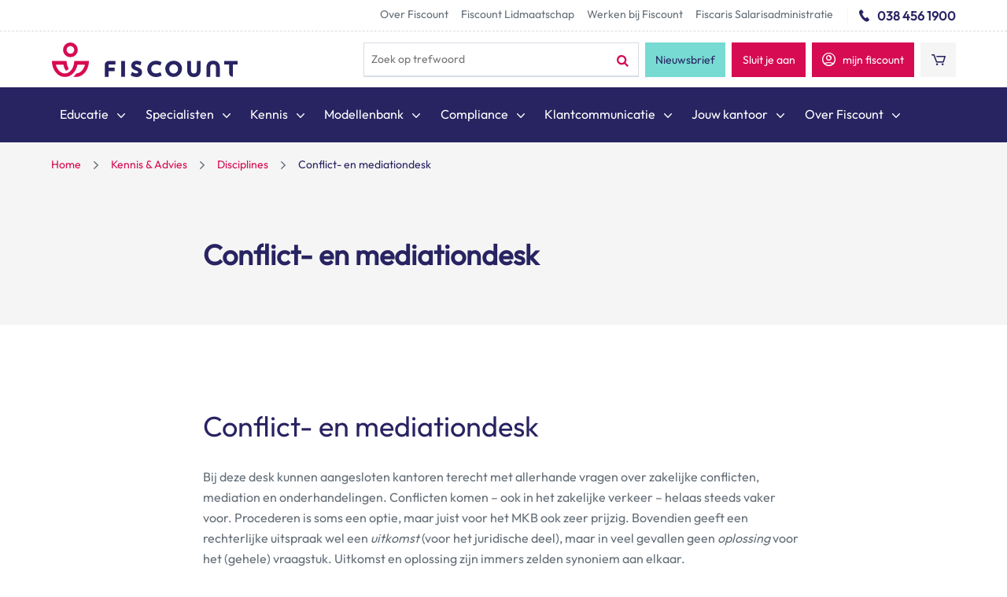

--- FILE ---
content_type: text/html; charset=UTF-8
request_url: https://www.fiscount.nl/kennis-advies/disciplines/mediation/
body_size: 13527
content:
<!doctype html>
<html class="no-js" lang="nl-NL">
<head>

	
	<meta charset="UTF-8">
	<meta name="viewport" content="width=device-width, initial-scale=1.0"/>
			<meta http-equiv="Content-Security-Policy" content="upgrade-insecure-requests">
	
	<!--
        ____
       /  _/___ ___  ____  ________  _____
       / // __ `__ \/ __ \/ ___/ _ \/ ___/
     _/ // / / / / / /_/ / /  /  __(__  )
    /___/_/ /_/ /_/ .___/_/   \___/____/
                 /_/

    Deze website is met veel plezier en trots ontworpen en ontwikkeld door Impres.

    Wil jij ook een website die er én mooi uit ziet en ook nog eens doet wat hij moet doen?
    Neem dan contact met ons op! Wij zorgen voor lekkere koffie (of iets anders).

    Wij blinken uit in creatieve technische oplossingen en hebben een enorm sterke drive om dingen écht beter te maken.

    Liever zelf bouwen aan fancy websites en toffe maatwerkprojecten? Wij zijn altijd op zoek naar talent. Neem contact met ons op!

    Impres B.V.

    [ W: https://www.impres.nl ] [ E: info@impres.nl ] [ T: 038 - 386 91 81 ]

--><meta name='robots' content='index, follow, max-image-preview:large, max-snippet:-1, max-video-preview:-1' />
	<style>img:is([sizes="auto" i], [sizes^="auto," i]) { contain-intrinsic-size: 3000px 1500px }</style>
	<meta http-equiv="x-dns-prefetch-control" content="on"><link rel="dns-prefetch" href="//use.typekit.net">
	<!-- This site is optimized with the Yoast SEO Premium plugin v24.6 (Yoast SEO v24.6) - https://yoast.com/wordpress/plugins/seo/ -->
	<title>Conflict- en mediationdesk - Fiscount</title>
	<meta name="description" content="Een zakelijke mediation is een relatief kortdurend traject van gemiddeld 4 tot 7 bijeenkomsten, waarbij twee (of meer) partijen letterlijk met elkaar ‘aan tafel gaan’ omdat ze met elkaar in conflict zijn gekomen." />
	<link rel="canonical" href="https://www.fiscount.nl/kennis-advies/disciplines/mediation/" />
	<meta property="og:locale" content="nl_NL" />
	<meta property="og:type" content="article" />
	<meta property="og:title" content="Conflict- en mediationdesk" />
	<meta property="og:description" content="Een zakelijke mediation is een relatief kortdurend traject van gemiddeld 4 tot 7 bijeenkomsten, waarbij twee (of meer) partijen letterlijk met elkaar ‘aan tafel gaan’ omdat ze met elkaar in conflict zijn gekomen." />
	<meta property="og:url" content="https://www.fiscount.nl/kennis-advies/disciplines/mediation/" />
	<meta property="og:site_name" content="Fiscount" />
	<meta property="article:modified_time" content="2024-05-16T12:08:03+00:00" />
	<meta property="og:image" content="https://www.fiscount.nl/content/uploads/2017/11/Mediation-e1511432713230.jpg" />
	<meta property="og:image:width" content="433" />
	<meta property="og:image:height" content="216" />
	<meta property="og:image:type" content="image/jpeg" />
	<meta name="twitter:card" content="summary_large_image" />
	<script type="application/ld+json" class="yoast-schema-graph">{"@context":"https://schema.org","@graph":[{"@type":"WebPage","@id":"https://www.fiscount.nl/kennis-advies/disciplines/mediation/","url":"https://www.fiscount.nl/kennis-advies/disciplines/mediation/","name":"Conflict- en mediationdesk - Fiscount","isPartOf":{"@id":"https://www.fiscount.nl/#website"},"primaryImageOfPage":{"@id":"https://www.fiscount.nl/kennis-advies/disciplines/mediation/#primaryimage"},"image":{"@id":"https://www.fiscount.nl/kennis-advies/disciplines/mediation/#primaryimage"},"thumbnailUrl":"https://www.fiscount.nl/content/uploads/2017/11/Mediation-e1511432713230.jpg","datePublished":"2017-11-23T09:56:22+00:00","dateModified":"2024-05-16T12:08:03+00:00","description":"Een zakelijke mediation is een relatief kortdurend traject van gemiddeld 4 tot 7 bijeenkomsten, waarbij twee (of meer) partijen letterlijk met elkaar ‘aan tafel gaan’ omdat ze met elkaar in conflict zijn gekomen.","breadcrumb":{"@id":"https://www.fiscount.nl/kennis-advies/disciplines/mediation/#breadcrumb"},"inLanguage":"nl-NL","potentialAction":[{"@type":"ReadAction","target":["https://www.fiscount.nl/kennis-advies/disciplines/mediation/"]}]},{"@type":"ImageObject","inLanguage":"nl-NL","@id":"https://www.fiscount.nl/kennis-advies/disciplines/mediation/#primaryimage","url":"https://www.fiscount.nl/content/uploads/2017/11/Mediation-e1511432713230.jpg","contentUrl":"https://www.fiscount.nl/content/uploads/2017/11/Mediation-e1511432713230.jpg","width":433,"height":216,"caption":"Mediation"},{"@type":"BreadcrumbList","@id":"https://www.fiscount.nl/kennis-advies/disciplines/mediation/#breadcrumb","itemListElement":[{"@type":"ListItem","position":1,"name":"Home","item":"https://www.fiscount.nl/"},{"@type":"ListItem","position":2,"name":"Kennis &#038; Advies","item":"https://www.fiscount.nl/kennis-advies/"},{"@type":"ListItem","position":3,"name":"Disciplines","item":"https://www.fiscount.nl/kennis-advies/disciplines/"},{"@type":"ListItem","position":4,"name":"Conflict- en mediationdesk"}]},{"@type":"WebSite","@id":"https://www.fiscount.nl/#website","url":"https://www.fiscount.nl/","name":"Fiscount","description":"Hét kennis- en adviescentrum voor de accountancybranche","potentialAction":[{"@type":"SearchAction","target":{"@type":"EntryPoint","urlTemplate":"https://www.fiscount.nl/?s={search_term_string}"},"query-input":{"@type":"PropertyValueSpecification","valueRequired":true,"valueName":"search_term_string"}}],"inLanguage":"nl-NL"}]}</script>
	<!-- / Yoast SEO Premium plugin. -->


<link rel='dns-prefetch' href='//use.typekit.net' />
<link rel='stylesheet' id='wp-block-library-css' href='https://www.fiscount.nl/cms/wp-includes/css/dist/block-library/style.min.css' type='text/css' media='all' />
<link rel='stylesheet' id='wc-blocks-vendors-style-css' href='https://www.fiscount.nl/content/plugins/woocommerce/packages/woocommerce-blocks/build/wc-blocks-vendors-style.css?ver=8.3.3' type='text/css' media='all' />
<link rel='stylesheet' id='wc-blocks-style-css' href='https://www.fiscount.nl/content/plugins/woocommerce/packages/woocommerce-blocks/build/wc-blocks-style.css?ver=8.3.3' type='text/css' media='all' />
<style id='classic-theme-styles-inline-css' type='text/css'>
/*! This file is auto-generated */
.wp-block-button__link{color:#fff;background-color:#32373c;border-radius:9999px;box-shadow:none;text-decoration:none;padding:calc(.667em + 2px) calc(1.333em + 2px);font-size:1.125em}.wp-block-file__button{background:#32373c;color:#fff;text-decoration:none}
</style>
<style id='global-styles-inline-css' type='text/css'>
:root{--wp--preset--aspect-ratio--square: 1;--wp--preset--aspect-ratio--4-3: 4/3;--wp--preset--aspect-ratio--3-4: 3/4;--wp--preset--aspect-ratio--3-2: 3/2;--wp--preset--aspect-ratio--2-3: 2/3;--wp--preset--aspect-ratio--16-9: 16/9;--wp--preset--aspect-ratio--9-16: 9/16;--wp--preset--color--black: #000000;--wp--preset--color--cyan-bluish-gray: #abb8c3;--wp--preset--color--white: #ffffff;--wp--preset--color--pale-pink: #f78da7;--wp--preset--color--vivid-red: #cf2e2e;--wp--preset--color--luminous-vivid-orange: #ff6900;--wp--preset--color--luminous-vivid-amber: #fcb900;--wp--preset--color--light-green-cyan: #7bdcb5;--wp--preset--color--vivid-green-cyan: #00d084;--wp--preset--color--pale-cyan-blue: #8ed1fc;--wp--preset--color--vivid-cyan-blue: #0693e3;--wp--preset--color--vivid-purple: #9b51e0;--wp--preset--gradient--vivid-cyan-blue-to-vivid-purple: linear-gradient(135deg,rgba(6,147,227,1) 0%,rgb(155,81,224) 100%);--wp--preset--gradient--light-green-cyan-to-vivid-green-cyan: linear-gradient(135deg,rgb(122,220,180) 0%,rgb(0,208,130) 100%);--wp--preset--gradient--luminous-vivid-amber-to-luminous-vivid-orange: linear-gradient(135deg,rgba(252,185,0,1) 0%,rgba(255,105,0,1) 100%);--wp--preset--gradient--luminous-vivid-orange-to-vivid-red: linear-gradient(135deg,rgba(255,105,0,1) 0%,rgb(207,46,46) 100%);--wp--preset--gradient--very-light-gray-to-cyan-bluish-gray: linear-gradient(135deg,rgb(238,238,238) 0%,rgb(169,184,195) 100%);--wp--preset--gradient--cool-to-warm-spectrum: linear-gradient(135deg,rgb(74,234,220) 0%,rgb(151,120,209) 20%,rgb(207,42,186) 40%,rgb(238,44,130) 60%,rgb(251,105,98) 80%,rgb(254,248,76) 100%);--wp--preset--gradient--blush-light-purple: linear-gradient(135deg,rgb(255,206,236) 0%,rgb(152,150,240) 100%);--wp--preset--gradient--blush-bordeaux: linear-gradient(135deg,rgb(254,205,165) 0%,rgb(254,45,45) 50%,rgb(107,0,62) 100%);--wp--preset--gradient--luminous-dusk: linear-gradient(135deg,rgb(255,203,112) 0%,rgb(199,81,192) 50%,rgb(65,88,208) 100%);--wp--preset--gradient--pale-ocean: linear-gradient(135deg,rgb(255,245,203) 0%,rgb(182,227,212) 50%,rgb(51,167,181) 100%);--wp--preset--gradient--electric-grass: linear-gradient(135deg,rgb(202,248,128) 0%,rgb(113,206,126) 100%);--wp--preset--gradient--midnight: linear-gradient(135deg,rgb(2,3,129) 0%,rgb(40,116,252) 100%);--wp--preset--font-size--small: 13px;--wp--preset--font-size--medium: 20px;--wp--preset--font-size--large: 36px;--wp--preset--font-size--x-large: 42px;--wp--preset--spacing--20: 0.44rem;--wp--preset--spacing--30: 0.67rem;--wp--preset--spacing--40: 1rem;--wp--preset--spacing--50: 1.5rem;--wp--preset--spacing--60: 2.25rem;--wp--preset--spacing--70: 3.38rem;--wp--preset--spacing--80: 5.06rem;--wp--preset--shadow--natural: 6px 6px 9px rgba(0, 0, 0, 0.2);--wp--preset--shadow--deep: 12px 12px 50px rgba(0, 0, 0, 0.4);--wp--preset--shadow--sharp: 6px 6px 0px rgba(0, 0, 0, 0.2);--wp--preset--shadow--outlined: 6px 6px 0px -3px rgba(255, 255, 255, 1), 6px 6px rgba(0, 0, 0, 1);--wp--preset--shadow--crisp: 6px 6px 0px rgba(0, 0, 0, 1);}:where(.is-layout-flex){gap: 0.5em;}:where(.is-layout-grid){gap: 0.5em;}body .is-layout-flex{display: flex;}.is-layout-flex{flex-wrap: wrap;align-items: center;}.is-layout-flex > :is(*, div){margin: 0;}body .is-layout-grid{display: grid;}.is-layout-grid > :is(*, div){margin: 0;}:where(.wp-block-columns.is-layout-flex){gap: 2em;}:where(.wp-block-columns.is-layout-grid){gap: 2em;}:where(.wp-block-post-template.is-layout-flex){gap: 1.25em;}:where(.wp-block-post-template.is-layout-grid){gap: 1.25em;}.has-black-color{color: var(--wp--preset--color--black) !important;}.has-cyan-bluish-gray-color{color: var(--wp--preset--color--cyan-bluish-gray) !important;}.has-white-color{color: var(--wp--preset--color--white) !important;}.has-pale-pink-color{color: var(--wp--preset--color--pale-pink) !important;}.has-vivid-red-color{color: var(--wp--preset--color--vivid-red) !important;}.has-luminous-vivid-orange-color{color: var(--wp--preset--color--luminous-vivid-orange) !important;}.has-luminous-vivid-amber-color{color: var(--wp--preset--color--luminous-vivid-amber) !important;}.has-light-green-cyan-color{color: var(--wp--preset--color--light-green-cyan) !important;}.has-vivid-green-cyan-color{color: var(--wp--preset--color--vivid-green-cyan) !important;}.has-pale-cyan-blue-color{color: var(--wp--preset--color--pale-cyan-blue) !important;}.has-vivid-cyan-blue-color{color: var(--wp--preset--color--vivid-cyan-blue) !important;}.has-vivid-purple-color{color: var(--wp--preset--color--vivid-purple) !important;}.has-black-background-color{background-color: var(--wp--preset--color--black) !important;}.has-cyan-bluish-gray-background-color{background-color: var(--wp--preset--color--cyan-bluish-gray) !important;}.has-white-background-color{background-color: var(--wp--preset--color--white) !important;}.has-pale-pink-background-color{background-color: var(--wp--preset--color--pale-pink) !important;}.has-vivid-red-background-color{background-color: var(--wp--preset--color--vivid-red) !important;}.has-luminous-vivid-orange-background-color{background-color: var(--wp--preset--color--luminous-vivid-orange) !important;}.has-luminous-vivid-amber-background-color{background-color: var(--wp--preset--color--luminous-vivid-amber) !important;}.has-light-green-cyan-background-color{background-color: var(--wp--preset--color--light-green-cyan) !important;}.has-vivid-green-cyan-background-color{background-color: var(--wp--preset--color--vivid-green-cyan) !important;}.has-pale-cyan-blue-background-color{background-color: var(--wp--preset--color--pale-cyan-blue) !important;}.has-vivid-cyan-blue-background-color{background-color: var(--wp--preset--color--vivid-cyan-blue) !important;}.has-vivid-purple-background-color{background-color: var(--wp--preset--color--vivid-purple) !important;}.has-black-border-color{border-color: var(--wp--preset--color--black) !important;}.has-cyan-bluish-gray-border-color{border-color: var(--wp--preset--color--cyan-bluish-gray) !important;}.has-white-border-color{border-color: var(--wp--preset--color--white) !important;}.has-pale-pink-border-color{border-color: var(--wp--preset--color--pale-pink) !important;}.has-vivid-red-border-color{border-color: var(--wp--preset--color--vivid-red) !important;}.has-luminous-vivid-orange-border-color{border-color: var(--wp--preset--color--luminous-vivid-orange) !important;}.has-luminous-vivid-amber-border-color{border-color: var(--wp--preset--color--luminous-vivid-amber) !important;}.has-light-green-cyan-border-color{border-color: var(--wp--preset--color--light-green-cyan) !important;}.has-vivid-green-cyan-border-color{border-color: var(--wp--preset--color--vivid-green-cyan) !important;}.has-pale-cyan-blue-border-color{border-color: var(--wp--preset--color--pale-cyan-blue) !important;}.has-vivid-cyan-blue-border-color{border-color: var(--wp--preset--color--vivid-cyan-blue) !important;}.has-vivid-purple-border-color{border-color: var(--wp--preset--color--vivid-purple) !important;}.has-vivid-cyan-blue-to-vivid-purple-gradient-background{background: var(--wp--preset--gradient--vivid-cyan-blue-to-vivid-purple) !important;}.has-light-green-cyan-to-vivid-green-cyan-gradient-background{background: var(--wp--preset--gradient--light-green-cyan-to-vivid-green-cyan) !important;}.has-luminous-vivid-amber-to-luminous-vivid-orange-gradient-background{background: var(--wp--preset--gradient--luminous-vivid-amber-to-luminous-vivid-orange) !important;}.has-luminous-vivid-orange-to-vivid-red-gradient-background{background: var(--wp--preset--gradient--luminous-vivid-orange-to-vivid-red) !important;}.has-very-light-gray-to-cyan-bluish-gray-gradient-background{background: var(--wp--preset--gradient--very-light-gray-to-cyan-bluish-gray) !important;}.has-cool-to-warm-spectrum-gradient-background{background: var(--wp--preset--gradient--cool-to-warm-spectrum) !important;}.has-blush-light-purple-gradient-background{background: var(--wp--preset--gradient--blush-light-purple) !important;}.has-blush-bordeaux-gradient-background{background: var(--wp--preset--gradient--blush-bordeaux) !important;}.has-luminous-dusk-gradient-background{background: var(--wp--preset--gradient--luminous-dusk) !important;}.has-pale-ocean-gradient-background{background: var(--wp--preset--gradient--pale-ocean) !important;}.has-electric-grass-gradient-background{background: var(--wp--preset--gradient--electric-grass) !important;}.has-midnight-gradient-background{background: var(--wp--preset--gradient--midnight) !important;}.has-small-font-size{font-size: var(--wp--preset--font-size--small) !important;}.has-medium-font-size{font-size: var(--wp--preset--font-size--medium) !important;}.has-large-font-size{font-size: var(--wp--preset--font-size--large) !important;}.has-x-large-font-size{font-size: var(--wp--preset--font-size--x-large) !important;}
:where(.wp-block-post-template.is-layout-flex){gap: 1.25em;}:where(.wp-block-post-template.is-layout-grid){gap: 1.25em;}
:where(.wp-block-columns.is-layout-flex){gap: 2em;}:where(.wp-block-columns.is-layout-grid){gap: 2em;}
:root :where(.wp-block-pullquote){font-size: 1.5em;line-height: 1.6;}
</style>
<style id='woocommerce-inline-inline-css' type='text/css'>
.woocommerce form .form-row .required { visibility: visible; }
</style>
<link rel='stylesheet' id='wc-memberships-frontend-css' href='https://www.fiscount.nl/content/plugins/woocommerce-memberships/assets/css/frontend/wc-memberships-frontend.min.css?ver=1.12.2' type='text/css' media='all' />
<link rel='stylesheet' id='breadcrumb-css-css' href='https://www.fiscount.nl/content/themes/starter/public/css/6.components/breadcrumb.min.css?ver=1617964131' type='text/css' media='all' />
<link rel='stylesheet' id='style-css' href='https://www.fiscount.nl/content/themes/starter/public/css/style.min.css?ver=1768391144' type='text/css' media='all' />
<style type="text/css">
.feedzy-rss-link-icon:after {
	content: url("https://www.fiscount.nl/content/plugins/feedzy-rss-feeds/img/external-link.png");
	margin-left: 3px;
}
</style>
				<script type="text/javascript">
				(function(c,l,a,r,i,t,y){
					c[a]=c[a]||function(){(c[a].q=c[a].q||[]).push(arguments)};t=l.createElement(r);t.async=1;
					t.src="https://www.clarity.ms/tag/"+i+"?ref=wordpress";y=l.getElementsByTagName(r)[0];y.parentNode.insertBefore(t,y);
				})(window, document, "clarity", "script", "q0ioou1w77");
		</script>
		<!-- Server Side Tagging by TAGGRS -->
    <script>(function(w,d,s,l,i){w[l]=w[l]||[];w[l].push({'gtm.start':
    new Date().getTime(),event:'gtm.js'});var f=d.getElementsByTagName(s)[0],
    j=d.createElement(s),dl=l!='dataLayer'?'&l='+l:'';j.async=true;j.src=
    'https://googletagmanager.com/gtm.js?id='+i+dl;f.parentNode.insertBefore(j,f);
    })(window,document,'script','dataLayer','');</script>
    <!-- End Server Side Tagging by TAGGRS -->            <!-- Google Tag Manager -->
            <script>(function (w, d, s, l, i)
				{
					w[l] = w[l] || [];
					w[l].push({'gtm.start': new Date().getTime(), event: 'gtm.js'});
					var f = d.getElementsByTagName(s)[0], j = d.createElement(s),
						dl = l != 'dataLayer' ? '&l=' + l : '';
					j.async = true;
					j.src = 'https://www.googletagmanager.com/gtm.js?id=' + i + dl;
					f.parentNode.insertBefore(j, f);
				})(window, document, 'script', 'dataLayer',
					'GTM-WPLKCPT');</script><!-- End Google Tag Manager -->
                    <link rel="icon" href="https://www.fiscount.nl/content/themes/starter/public/images/icons/favicons/Fav-icon_32x32.png" type="image/png"/>
        <script type="text/javascript">
//<![CDATA[
var starter = {
ajaxurl: 'https://www.fiscount.nl/cms/wp-admin/admin-ajax.php',
};
//]]>
</script>	<noscript><style>.woocommerce-product-gallery{ opacity: 1 !important; }</style></noscript>
	<link rel="icon" href="https://www.fiscount.nl/content/uploads/2024/12/cropped-Fiscount-32x32.png" sizes="32x32" />
<link rel="icon" href="https://www.fiscount.nl/content/uploads/2024/12/cropped-Fiscount-192x192.png" sizes="192x192" />
<link rel="apple-touch-icon" href="https://www.fiscount.nl/content/uploads/2024/12/cropped-Fiscount-180x180.png" />
<meta name="msapplication-TileImage" content="https://www.fiscount.nl/content/uploads/2024/12/cropped-Fiscount-270x270.png" />
</head>


<script>
	var dataLayer = window.dataLayer || [];
</script>

<body class="page-template-default page page-id-195 page-child parent-pageid-905 theme-starter woocommerce-no-js">
        <div class="font_preload" style="opacity: 0">
            <span style="font-family: 'Open Sans', Arial, sans-serif;"></span>
        </div>
        <!-- Google Tag Manager (noscript) --><noscript><iframe src="https://www.googletagmanager.com/ns.html?id=GTM-WPLKCPT" height="0" width="0" style="display:none;visibility:hidden"></iframe></noscript><!-- End Google Tag Manager (noscript) -->

	<nav class="mobile-panel">
	<div class="mobile-panel__header">
		<div class="mobile-panel__title">Fiscount</div>
		<button class="mobile-panel__back-button icon-chevron-left"></button>
		<button class="mobile-panel__close-button icon-cross"></button>
	</div>
	<div class="mobile-panel__body">
		<div class="mobile-panel__menu area">
			<div class="mobile-menu mobile-menu--primary block-margin-vertical">
									<ul id="menu-main-menu" class="mobile-menu__list mobile-menu__list--main mobile-menu__list--has-sub"><li id="menu-item-977" class="mobile-menu__item menu-item-object-page menu-item-has-children menu-item-977"><a href="https://www.fiscount.nl/educatie/" aria-haspopup="true"><span class="mobile-menu__text">Educatie</span></a><ul class="mobile-menu__list mobile-menu__list--sub mobile-menu__list--lvl-0">	<li id="menu-item-4461" class="mobile-menu__item menu-item-object-product_cat menu-item-has-children menu-item-4461"><a href="https://www.fiscount.nl/c/cursussen/" aria-haspopup="true"><span class="mobile-menu__text">Alle cursussen</span></a><ul class="mobile-menu__list mobile-menu__list--sub mobile-menu__list--lvl-1">		<li id="menu-item-4803" class="mobile-menu__item menu-item-object-page menu-item-4803"><a href="https://www.fiscount.nl/educatie/vaktechnische-actualiteiten/"><span class="mobile-menu__text">Cursus Vaktechnische Actualiteiten (6x per jaar)</span></a></li>
		<li id="menu-item-4801" class="mobile-menu__item menu-item-object-page menu-item-4801"><a href="https://www.fiscount.nl/educatie/arbeid-en-recht/"><span class="mobile-menu__text">Cursus Arbeid en Recht (4x per jaar)</span></a></li>
		<li id="menu-item-221760" class="mobile-menu__item menu-item-object-page menu-item-221760"><a href="https://www.fiscount.nl/educatie/accountancy-actualiteiten/"><span class="mobile-menu__text">Cursus Accountancy Actualiteiten (2x per jaar)</span></a></li>
		<li id="menu-item-207372" class="mobile-menu__item menu-item-object-page menu-item-207372"><a href="https://www.fiscount.nl/educatie/webinar-agrarische-actualiteiten/"><span class="mobile-menu__text">Agrarische Actualiteiten abonnement</span></a></li>
	</ul>
</li>
	<li id="menu-item-214729" class="mobile-menu__item menu-item-object-page menu-item-214729"><a href="https://www.fiscount.nl/educatie/maak-jouw-kantoor-wwft-proof/"><span class="mobile-menu__text">Wwft e-learnings</span></a></li>
	<li id="menu-item-218329" class="mobile-menu__item menu-item-object-page menu-item-218329"><a href="https://www.fiscount.nl/e-learning-cybersecurity/"><span class="mobile-menu__text">E-learning Cybersecurity</span></a></li>
	<li id="menu-item-4457" class="mobile-menu__item menu-item-object-page menu-item-4457"><a href="https://www.fiscount.nl/educatie/incompanytrainingen/"><span class="mobile-menu__text">Incompanycursussen &#038; -trainingen</span></a></li>
	<li id="menu-item-32831" class="mobile-menu__item menu-item-object-page menu-item-32831"><a href="https://www.fiscount.nl/educatie/clientenlezingen/"><span class="mobile-menu__text">Cliëntenlezingen</span></a></li>
</ul>
</li>
<li id="menu-item-209168" class="mobile-menu__item menu-item-object-page menu-item-has-children menu-item-209168"><a href="https://www.fiscount.nl/specialisten/" aria-haspopup="true"><span class="mobile-menu__text">Specialisten</span></a><ul class="mobile-menu__list mobile-menu__list--sub mobile-menu__list--lvl-0">	<li id="menu-item-951" class="mobile-menu__item menu-item-object-page current-page-ancestor menu-item-951"><a href="https://www.fiscount.nl/kennis-advies/disciplines/"><span class="mobile-menu__text">Disciplines</span></a></li>
	<li id="menu-item-949" class="mobile-menu__item menu-item-object-page menu-item-949"><a href="https://www.fiscount.nl/kennis-advies/adviseurs/"><span class="mobile-menu__text">Adviseurs</span></a></li>
</ul>
</li>
<li id="menu-item-187" class="mobile-menu__item menu-item-object-page current-page-ancestor menu-item-has-children menu-item-187"><a href="https://www.fiscount.nl/kennis-advies/" aria-haspopup="true"><span class="mobile-menu__text">Kennis</span></a><ul class="mobile-menu__list mobile-menu__list--sub mobile-menu__list--lvl-0">	<li id="menu-item-30819" class="mobile-menu__item menu-item-object-publication menu-item-30819"><a href="https://www.fiscount.nl/publicaties/"><span class="mobile-menu__text">Publicaties</span></a></li>
	<li id="menu-item-64229" class="mobile-menu__item menu-item-object-news menu-item-64229"><a href="https://www.fiscount.nl/nieuws/"><span class="mobile-menu__text">Vak-artikelen</span></a></li>
	<li id="menu-item-209214" class="mobile-menu__item menu-item-object-page menu-item-209214"><a href="https://www.fiscount.nl/kennis-advies/kennis-helpdesk/"><span class="mobile-menu__text">Helpdesk (Fiscofoon)</span></a></li>
</ul>
</li>
<li id="menu-item-89" class="mobile-menu__item menu-item-object-page menu-item-has-children menu-item-89"><a href="https://www.fiscount.nl/modellen/" aria-haspopup="true"><span class="mobile-menu__text">Modellenbank</span></a><ul class="mobile-menu__list mobile-menu__list--sub mobile-menu__list--lvl-0">	<li id="menu-item-3829" class="mobile-menu__item menu-item-object-product_cat menu-item-3829"><a href="https://www.fiscount.nl/c/modellenbank/"><span class="mobile-menu__text">Complete Modellenbank</span></a></li>
	<li id="menu-item-3835" class="mobile-menu__item menu-item-object-product_cat menu-item-3835"><a href="https://www.fiscount.nl/c/modellenbank/fiscount-praktijkmodellen/"><span class="mobile-menu__text">Fiscount Modellenbank (FMB)</span></a></li>
	<li id="menu-item-3833" class="mobile-menu__item menu-item-object-product_cat menu-item-3833"><a href="https://www.fiscount.nl/c/modellenbank/fiscount-kwaliteitssysteem/"><span class="mobile-menu__text">Fiscount Kwaliteitssysteem voor accountantskantoren (FKS)</span></a></li>
	<li id="menu-item-3831" class="mobile-menu__item menu-item-object-product_cat menu-item-3831"><a href="https://www.fiscount.nl/c/modellenbank/fiscount-kwaliteitskader/"><span class="mobile-menu__text">Fiscount Kwaliteitskader voor administratiekantoren (FKK)</span></a></li>
</ul>
</li>
<li id="menu-item-209170" class="mobile-menu__item menu-item-object-page menu-item-has-children menu-item-209170"><a href="https://www.fiscount.nl/compliance/" aria-haspopup="true"><span class="mobile-menu__text">Compliance</span></a><ul class="mobile-menu__list mobile-menu__list--sub mobile-menu__list--lvl-0">	<li id="menu-item-935" class="mobile-menu__item menu-item-object-page menu-item-935"><a href="https://www.fiscount.nl/compliance/waarneming/"><span class="mobile-menu__text">Waarnemingsregeling</span></a></li>
	<li id="menu-item-209225" class="mobile-menu__item menu-item-object-page menu-item-209225"><a href="https://www.fiscount.nl/compliance/jaarevaluatie-kwaliteitssysteem/"><span class="mobile-menu__text">Jaarevaluatie kwaliteitssysteem</span></a></li>
	<li id="menu-item-209226" class="mobile-menu__item menu-item-object-page menu-item-209226"><a href="https://www.fiscount.nl/compliance/fiscount-kwaliteitssyteem-fks-speciaal-voor-accountantskantoren/"><span class="mobile-menu__text">Fiscount Kwaliteitssyteem (FKS) – Speciaal voor accountantskantoren</span></a></li>
	<li id="menu-item-209227" class="mobile-menu__item menu-item-object-page menu-item-209227"><a href="https://www.fiscount.nl/compliance/fiscount-kwaliteitskader-fkk-speciaal-voor-administratiekantoren/"><span class="mobile-menu__text">Fiscount Kwaliteitskader (FKK) – Speciaal voor administratiekantoren</span></a></li>
	<li id="menu-item-209228" class="mobile-menu__item menu-item-object-page menu-item-209228"><a href="https://www.fiscount.nl/compliance/opdrachtgerichte-kwaliteitsbeoordeling-okb/"><span class="mobile-menu__text">Opdrachtgerichte kwaliteitsbeoordeling (OKB)</span></a></li>
	<li id="menu-item-217967" class="mobile-menu__item menu-item-object-page menu-item-217967"><a href="https://www.fiscount.nl/compliance/controleplicht/"><span class="mobile-menu__text">Controleplicht</span></a></li>
	<li id="menu-item-209229" class="mobile-menu__item menu-item-object-page menu-item-209229"><a href="https://www.fiscount.nl/compliance/dossierreviews/"><span class="mobile-menu__text">Dossierreviews</span></a></li>
	<li id="menu-item-209230" class="mobile-menu__item menu-item-object-page menu-item-209230"><a href="https://www.fiscount.nl/compliance/begeleiding-rondom-hertoetsingen-nba/"><span class="mobile-menu__text">Begeleiding rondom (her)toetsingen (NBA)</span></a></li>
	<li id="menu-item-216164" class="mobile-menu__item menu-item-object-page menu-item-216164"><a href="https://www.fiscount.nl/compliance/fiscount-klokkenluidersregeling/"><span class="mobile-menu__text">Fiscount Klokkenluidersregeling</span></a></li>
	<li id="menu-item-209231" class="mobile-menu__item menu-item-object-page menu-item-has-children menu-item-209231"><a href="https://www.fiscount.nl/compliance/wwft/" aria-haspopup="true"><span class="mobile-menu__text">Wet ter voorkoming van witwassen en financieren van terrorisme (Wwft)</span></a><ul class="mobile-menu__list mobile-menu__list--sub mobile-menu__list--lvl-1">		<li id="menu-item-214823" class="mobile-menu__item menu-item-object-page menu-item-214823"><a href="https://www.fiscount.nl/fiscount-wwft-kennis-in-softwaretooling/"><span class="mobile-menu__text">Wwft en softwaretooling</span></a></li>
	</ul>
</li>
	<li id="menu-item-211611" class="mobile-menu__item menu-item-object-page menu-item-211611"><a href="https://www.fiscount.nl/horizontaal-toezicht/"><span class="mobile-menu__text">Horizontaal Toezicht</span></a></li>
</ul>
</li>
<li id="menu-item-209174" class="mobile-menu__item menu-item-object-page menu-item-has-children menu-item-209174"><a href="https://www.fiscount.nl/klantcommunicatie/" aria-haspopup="true"><span class="mobile-menu__text">Klantcommunicatie</span></a><ul class="mobile-menu__list mobile-menu__list--sub mobile-menu__list--lvl-0">	<li id="menu-item-4715" class="mobile-menu__item menu-item-object-page menu-item-has-children menu-item-4715"><a href="https://www.fiscount.nl/klantcommunicatie/fisccontactmomenten-abonnement/" aria-haspopup="true"><span class="mobile-menu__text">FiscContactmomenten abonnement</span></a><ul class="mobile-menu__list mobile-menu__list--sub mobile-menu__list--lvl-1">		<li id="menu-item-32223" class="mobile-menu__item menu-item-object-page menu-item-32223"><a href="https://www.fiscount.nl/klantcommunicatie/fiscount-nieuwsmolen/"><span class="mobile-menu__text">Fiscount Nieuwsmolen</span></a></li>
		<li id="menu-item-945" class="mobile-menu__item menu-item-object-page menu-item-945"><a href="https://www.fiscount.nl/klantcommunicatie/fisckwartaaltje/"><span class="mobile-menu__text">FiscKwartaal(tje)</span></a></li>
		<li id="menu-item-943" class="mobile-menu__item menu-item-object-page menu-item-943"><a href="https://www.fiscount.nl/klantcommunicatie/fisckoffertje/"><span class="mobile-menu__text">FiscKoffer(tje)</span></a></li>
		<li id="menu-item-941" class="mobile-menu__item menu-item-object-page menu-item-941"><a href="https://www.fiscount.nl/klantcommunicatie/fisccontact/"><span class="mobile-menu__text">FiscContact</span></a></li>
		<li id="menu-item-4987" class="mobile-menu__item menu-item-object-page menu-item-4987"><a href="https://www.fiscount.nl/klantcommunicatie/actiepunten-eind-2025/"><span class="mobile-menu__text">Actiepunten Eind 2025</span></a></li>
		<li id="menu-item-4989" class="mobile-menu__item menu-item-object-page menu-item-4989"><a href="https://www.fiscount.nl/klantcommunicatie/startpunt-2026/"><span class="mobile-menu__text">Startpunt 2026</span></a></li>
	</ul>
</li>
</ul>
</li>
<li id="menu-item-209172" class="mobile-menu__item menu-item-object-page menu-item-has-children menu-item-209172"><a href="https://www.fiscount.nl/jouw-kantoor/" aria-haspopup="true"><span class="mobile-menu__text">Jouw kantoor</span></a><ul class="mobile-menu__list mobile-menu__list--sub mobile-menu__list--lvl-0">	<li id="menu-item-216910" class="mobile-menu__item menu-item-object-page menu-item-216910"><a href="https://www.fiscount.nl/jouw-kantoor/benchmark-kantoorcijfers-2025/"><span class="mobile-menu__text">Benchmark Kantoorcijfers 2025</span></a></li>
	<li id="menu-item-212957" class="mobile-menu__item menu-item-object-page menu-item-212957"><a href="https://www.fiscount.nl/fiscount-ict-contractbeheer/"><span class="mobile-menu__text">Fiscount ICT Contractbeheer</span></a></li>
	<li id="menu-item-209175" class="mobile-menu__item menu-item-object-page menu-item-has-children menu-item-209175"><a href="https://www.fiscount.nl/jouw-kantoor/fiscount-kantooropvolging/" aria-haspopup="true"><span class="mobile-menu__text">Fiscount Overnameadvies</span></a><ul class="mobile-menu__list mobile-menu__list--sub mobile-menu__list--lvl-1">		<li id="menu-item-209960" class="mobile-menu__item menu-item-object-page menu-item-209960"><a href="https://www.fiscount.nl/jouw-kantoor/fiscount-kantooropvolging/kantoorwaardering/"><span class="mobile-menu__text">Kantoorwaardering</span></a></li>
		<li id="menu-item-209958" class="mobile-menu__item menu-item-object-page menu-item-209958"><a href="https://www.fiscount.nl/kennis-advies/disciplines/bedrijfswaardering/"><span class="mobile-menu__text">Bedrijfswaardering</span></a></li>
		<li id="menu-item-209959" class="mobile-menu__item menu-item-object-page menu-item-209959"><a href="https://www.fiscount.nl/jouw-kantoor/fiscount-kantooropvolging/conflictwaardering-begeleiding-en-second-opinion/"><span class="mobile-menu__text">Conflictwaardering, -begeleiding en second opinion</span></a></li>
		<li id="menu-item-209961" class="mobile-menu__item menu-item-object-page menu-item-209961"><a href="https://www.fiscount.nl/corporate-finance/"><span class="mobile-menu__text">Corporate finance</span></a></li>
	</ul>
</li>
	<li id="menu-item-218338" class="mobile-menu__item menu-item-object-page menu-item-218338"><a href="https://www.fiscount.nl/fiscount-remote/"><span class="mobile-menu__text">Fiscount Remote</span></a></li>
	<li id="menu-item-217224" class="mobile-menu__item menu-item-object-page menu-item-217224"><a href="https://www.fiscount.nl/compliance/fiscount-klokkenluidersregeling/"><span class="mobile-menu__text">Fiscount Klokkenluidersregeling</span></a></li>
</ul>
</li>
<li id="menu-item-209962" class="mobile-menu__item menu-item-object-page menu-item-has-children menu-item-209962"><a href="https://www.fiscount.nl/over-fiscount/" aria-haspopup="true"><span class="mobile-menu__text">Over Fiscount</span></a><ul class="mobile-menu__list mobile-menu__list--sub mobile-menu__list--lvl-0">	<li id="menu-item-209966" class="mobile-menu__item menu-item-object-page menu-item-has-children menu-item-209966"><a href="https://www.fiscount.nl/fiscount-lidmaatschap/" aria-haspopup="true"><span class="mobile-menu__text">Aansluiten bij het Fiscount netwerk</span></a><ul class="mobile-menu__list mobile-menu__list--sub mobile-menu__list--lvl-1">		<li id="menu-item-209964" class="mobile-menu__item menu-item-object-page menu-item-209964"><a href="https://www.fiscount.nl/fiscount-abonnementen/"><span class="mobile-menu__text">Aanvullende abonnementen</span></a></li>
		<li id="menu-item-209965" class="mobile-menu__item menu-item-object-page menu-item-209965"><a href="https://www.fiscount.nl/jouw-kantoor/starterspakket/"><span class="mobile-menu__text">Starterspakket</span></a></li>
	</ul>
</li>
	<li id="menu-item-209963" class="mobile-menu__item menu-item-object-page menu-item-209963"><a href="https://www.fiscount.nl/vacatures/"><span class="mobile-menu__text">Vacature(s)</span></a></li>
</ul>
</li>
</ul>
							</div>
			<h3 class="mobile-panel__sub-title">Meer fiscount</h3>
			<div class="mobile-menu mobile-menu--secondary  block-margin-vertical">
									<ul id="menu-topmenu" class="mobile-menu__list mobile-menu__list--main"><li id="menu-item-971" class="mobile-menu__item menu-item-object-page menu-item-971"><a href="https://www.fiscount.nl/over-fiscount/"><span class="mobile-menu__text">Over Fiscount</span></a></li>
<li id="menu-item-204254" class="mobile-menu__item menu-item-object-page menu-item-204254"><a href="https://www.fiscount.nl/fiscount-lidmaatschap/"><span class="mobile-menu__text">Fiscount Lidmaatschap</span></a></li>
<li id="menu-item-192259" class="mobile-menu__item menu-item-object-page menu-item-192259"><a href="https://www.fiscount.nl/vacatures/"><span class="mobile-menu__text">Werken bij Fiscount</span></a></li>
<li id="menu-item-112715" class="mobile-menu__item menu-item-object-custom menu-item-112715"><a target="_blank" href="https://www.fiscaris.nl/"><span class="mobile-menu__text">Fiscaris Salarisadministratie</span></a></li>
</ul>
							</div>
		</div>
		<div class="mobile-panel__sub-menu">
			<div class="mobile-menu mobile-menu--sub-menu">
				<ul class="mobile-menu__list mobile-menu__list--main">
				</ul>
			</div>
		</div>
	</div>
</nav>
	<div id="page" canvas="container" class="site-wrapper">
		<header class="site-header bg-white">
	<div class="row align-right top-bar show-for-medium ">
		<div class="column shrink">
			<nav class="top-menu font-size-small font-weight-regular flex">
				<ul id="menu-topmenu-1" class="top-menu__list top-menu__list--main"><li class="top-menu__item menu-item-object-page menu-item-971"><a href="https://www.fiscount.nl/over-fiscount/"><span class="top-menu__text">Over Fiscount</span></a></li>
<li class="top-menu__item menu-item-object-page menu-item-204254"><a href="https://www.fiscount.nl/fiscount-lidmaatschap/"><span class="top-menu__text">Fiscount Lidmaatschap</span></a></li>
<li class="top-menu__item menu-item-object-page menu-item-192259"><a href="https://www.fiscount.nl/vacatures/"><span class="top-menu__text">Werken bij Fiscount</span></a></li>
<li class="top-menu__item menu-item-object-custom menu-item-112715"><a target="_blank" href="https://www.fiscaris.nl/"><span class="top-menu__text">Fiscaris Salarisadministratie</span></a></li>
</ul>
			</nav>
		</div>
		<div class="column shrink">
			<a class="top-bar__phone font-weight-semibold icon-phone hide-for-medium-only" href="tel:0384561900">038 456 1900</a>
		</div>
	</div>
	<div class="title-bar bg-white">
	<div class="title-bar__body row align-justify">
		<figure class="title-bar__title title-bar__title--beta flex align-middle columns shrink">
	<a class="title-bar__logo" href="https://www.fiscount.nl" title="Fiscount" rel="home">

		<img src="https://www.fiscount.nl/content/themes/starter/public/images/logo.svg" alt="Fiscount"/>
		<span class="show-for-sr">Fiscount</span>

	</a>
</figure>		<ul class="bar-menu columns flex align-middle">
	<li class="bar-menu__item bar-menu__item--search show-for-large">
		<form class="global-search" role="search" method="get" action="https://www.fiscount.nl/">
	<input class="global-search__input" type="search" value="" name="s" id="s"
	       placeholder="Zoek op trefwoord">

	<button class="global-search__submit icon-search">
		<span class="show-for-sr">Zoeken</span>
	</button>
</form>
	</li>
	<li class="bar-menu__item">
		<a class="bar-menu__button button bar-menu__turquoise button--small"
		   id="login"
		   href="/fiscount-nieuwsbrief-publicaties/">
			<span class="icon-newsletter hide-for-medium"></span>
			<span class="bar-menu__text show-for-medium">Nieuwsbrief</span>
		</a>
	</li>
	<li class="bar-menu__item hide-for-medium-only hide-for-small-only">
		<a class="bar-menu__button button button--highlight button--small"
		   id="join"
		   href="/lidmaatschap/">
			<span class="bar-menu__text">Sluit je aan</span>
		</a>
	</li>
	<li class="bar-menu__item">
		<a class="bar-menu__button button button--highlight button--small icon-user"
		   id="mijn-fiscount"
		   href="https://www.fiscount.nl/mijn-fiscount/">
			<span class="bar-menu__text show-for-medium">mijn fiscount</span>
		</a>
	</li>
	<li class="bar-menu__item">
		<a class="bar-menu__button button button--small button--icon-only icon-cart"
		   href="https://www.fiscount.nl/winkelwagen/"
		   id="cart"
		   title="Winkelwagen">
			<span class="ajax-shopcart-count"></span>
		</a>
	</li>
</ul>
	</div>
</div>
	<nav class="bg-primary main-menu font-weight-regular flex align-stretch">
	<div class="main-menu__row row">
		<div class="column flex align-stretch">

			<div class="hide-for-large row row--flex-full align-middle align-justify space-between">
				<div class="column shrink align-self-stretch flex">
					<button class="hamburger text-color-white hamburger--squeeze hamburger--toggle-menu">
						<span class="hamburger-box">
							<span class="hamburger-inner"></span>
						</span>
							menu
					</button>
				</div>
				<div class="column hide-for-large">
					<form class="global-search" role="search" method="get" action="https://www.fiscount.nl/">
	<input class="global-search__input" type="search" value="" name="s" id="s"
	       placeholder="Zoek op trefwoord">

	<button class="global-search__submit icon-search">
		<span class="show-for-sr">Zoeken</span>
	</button>
</form>
				</div>
			</div>

			<ul id="menu-main-menu-1" class="main-menu__list main-menu__list--main main-menu__list--has-sub show-for-large dropdown-menu" data-dropdown-menu><li class="main-menu__item menu-item-object-page menu-item-has-children menu-item-977"><a href="https://www.fiscount.nl/educatie/" aria-haspopup="true"><span class="main-menu__text">Educatie</span></a><ul class="main-menu__list main-menu__list--sub main-menu__list--lvl-0">	<li class="main-menu__item menu-item-object-product_cat menu-item-has-children menu-item-4461"><a href="https://www.fiscount.nl/c/cursussen/" aria-haspopup="true"><span class="main-menu__text">Alle cursussen</span></a><ul class="main-menu__list main-menu__list--sub main-menu__list--lvl-1">		<li class="main-menu__item menu-item-object-page menu-item-4803"><a href="https://www.fiscount.nl/educatie/vaktechnische-actualiteiten/"><span class="main-menu__text">Cursus Vaktechnische Actualiteiten (6x per jaar)</span></a></li>
		<li class="main-menu__item menu-item-object-page menu-item-4801"><a href="https://www.fiscount.nl/educatie/arbeid-en-recht/"><span class="main-menu__text">Cursus Arbeid en Recht (4x per jaar)</span></a></li>
		<li class="main-menu__item menu-item-object-page menu-item-221760"><a href="https://www.fiscount.nl/educatie/accountancy-actualiteiten/"><span class="main-menu__text">Cursus Accountancy Actualiteiten (2x per jaar)</span></a></li>
		<li class="main-menu__item menu-item-object-page menu-item-207372"><a href="https://www.fiscount.nl/educatie/webinar-agrarische-actualiteiten/"><span class="main-menu__text">Agrarische Actualiteiten abonnement</span></a></li>
	</ul>
</li>
	<li class="main-menu__item menu-item-object-page menu-item-214729"><a href="https://www.fiscount.nl/educatie/maak-jouw-kantoor-wwft-proof/"><span class="main-menu__text">Wwft e-learnings</span></a></li>
	<li class="main-menu__item menu-item-object-page menu-item-218329"><a href="https://www.fiscount.nl/e-learning-cybersecurity/"><span class="main-menu__text">E-learning Cybersecurity</span></a></li>
	<li class="main-menu__item menu-item-object-page menu-item-4457"><a href="https://www.fiscount.nl/educatie/incompanytrainingen/"><span class="main-menu__text">Incompanycursussen &#038; -trainingen</span></a></li>
	<li class="main-menu__item menu-item-object-page menu-item-32831"><a href="https://www.fiscount.nl/educatie/clientenlezingen/"><span class="main-menu__text">Cliëntenlezingen</span></a></li>
</ul>
</li>
<li class="main-menu__item menu-item-object-page menu-item-has-children menu-item-209168"><a href="https://www.fiscount.nl/specialisten/" aria-haspopup="true"><span class="main-menu__text">Specialisten</span></a><ul class="main-menu__list main-menu__list--sub main-menu__list--lvl-0">	<li class="main-menu__item menu-item-object-page current-page-ancestor menu-item-951"><a href="https://www.fiscount.nl/kennis-advies/disciplines/"><span class="main-menu__text">Disciplines</span></a></li>
	<li class="main-menu__item menu-item-object-page menu-item-949"><a href="https://www.fiscount.nl/kennis-advies/adviseurs/"><span class="main-menu__text">Adviseurs</span></a></li>
</ul>
</li>
<li class="main-menu__item menu-item-object-page current-page-ancestor menu-item-has-children menu-item-187"><a href="https://www.fiscount.nl/kennis-advies/" aria-haspopup="true"><span class="main-menu__text">Kennis</span></a><ul class="main-menu__list main-menu__list--sub main-menu__list--lvl-0">	<li class="main-menu__item menu-item-object-publication menu-item-30819"><a href="https://www.fiscount.nl/publicaties/"><span class="main-menu__text">Publicaties</span></a></li>
	<li class="main-menu__item menu-item-object-news menu-item-64229"><a href="https://www.fiscount.nl/nieuws/"><span class="main-menu__text">Vak-artikelen</span></a></li>
	<li class="main-menu__item menu-item-object-page menu-item-209214"><a href="https://www.fiscount.nl/kennis-advies/kennis-helpdesk/"><span class="main-menu__text">Helpdesk (Fiscofoon)</span></a></li>
</ul>
</li>
<li class="main-menu__item menu-item-object-page menu-item-has-children menu-item-89"><a href="https://www.fiscount.nl/modellen/" aria-haspopup="true"><span class="main-menu__text">Modellenbank</span></a><ul class="main-menu__list main-menu__list--sub main-menu__list--lvl-0">	<li class="main-menu__item menu-item-object-product_cat menu-item-3829"><a href="https://www.fiscount.nl/c/modellenbank/"><span class="main-menu__text">Complete Modellenbank</span></a></li>
	<li class="main-menu__item menu-item-object-product_cat menu-item-3835"><a href="https://www.fiscount.nl/c/modellenbank/fiscount-praktijkmodellen/"><span class="main-menu__text">Fiscount Modellenbank (FMB)</span></a></li>
	<li class="main-menu__item menu-item-object-product_cat menu-item-3833"><a href="https://www.fiscount.nl/c/modellenbank/fiscount-kwaliteitssysteem/"><span class="main-menu__text">Fiscount Kwaliteitssysteem voor accountantskantoren (FKS)</span></a></li>
	<li class="main-menu__item menu-item-object-product_cat menu-item-3831"><a href="https://www.fiscount.nl/c/modellenbank/fiscount-kwaliteitskader/"><span class="main-menu__text">Fiscount Kwaliteitskader voor administratiekantoren (FKK)</span></a></li>
</ul>
</li>
<li class="main-menu__item menu-item-object-page menu-item-has-children menu-item-209170"><a href="https://www.fiscount.nl/compliance/" aria-haspopup="true"><span class="main-menu__text">Compliance</span></a><ul class="main-menu__list main-menu__list--sub main-menu__list--lvl-0">	<li class="main-menu__item menu-item-object-page menu-item-935"><a href="https://www.fiscount.nl/compliance/waarneming/"><span class="main-menu__text">Waarnemingsregeling</span></a></li>
	<li class="main-menu__item menu-item-object-page menu-item-209225"><a href="https://www.fiscount.nl/compliance/jaarevaluatie-kwaliteitssysteem/"><span class="main-menu__text">Jaarevaluatie kwaliteitssysteem</span></a></li>
	<li class="main-menu__item menu-item-object-page menu-item-209226"><a href="https://www.fiscount.nl/compliance/fiscount-kwaliteitssyteem-fks-speciaal-voor-accountantskantoren/"><span class="main-menu__text">Fiscount Kwaliteitssyteem (FKS) – Speciaal voor accountantskantoren</span></a></li>
	<li class="main-menu__item menu-item-object-page menu-item-209227"><a href="https://www.fiscount.nl/compliance/fiscount-kwaliteitskader-fkk-speciaal-voor-administratiekantoren/"><span class="main-menu__text">Fiscount Kwaliteitskader (FKK) – Speciaal voor administratiekantoren</span></a></li>
	<li class="main-menu__item menu-item-object-page menu-item-209228"><a href="https://www.fiscount.nl/compliance/opdrachtgerichte-kwaliteitsbeoordeling-okb/"><span class="main-menu__text">Opdrachtgerichte kwaliteitsbeoordeling (OKB)</span></a></li>
	<li class="main-menu__item menu-item-object-page menu-item-217967"><a href="https://www.fiscount.nl/compliance/controleplicht/"><span class="main-menu__text">Controleplicht</span></a></li>
	<li class="main-menu__item menu-item-object-page menu-item-209229"><a href="https://www.fiscount.nl/compliance/dossierreviews/"><span class="main-menu__text">Dossierreviews</span></a></li>
	<li class="main-menu__item menu-item-object-page menu-item-209230"><a href="https://www.fiscount.nl/compliance/begeleiding-rondom-hertoetsingen-nba/"><span class="main-menu__text">Begeleiding rondom (her)toetsingen (NBA)</span></a></li>
	<li class="main-menu__item menu-item-object-page menu-item-216164"><a href="https://www.fiscount.nl/compliance/fiscount-klokkenluidersregeling/"><span class="main-menu__text">Fiscount Klokkenluidersregeling</span></a></li>
	<li class="main-menu__item menu-item-object-page menu-item-has-children menu-item-209231"><a href="https://www.fiscount.nl/compliance/wwft/" aria-haspopup="true"><span class="main-menu__text">Wet ter voorkoming van witwassen en financieren van terrorisme (Wwft)</span></a><ul class="main-menu__list main-menu__list--sub main-menu__list--lvl-1">		<li class="main-menu__item menu-item-object-page menu-item-214823"><a href="https://www.fiscount.nl/fiscount-wwft-kennis-in-softwaretooling/"><span class="main-menu__text">Wwft en softwaretooling</span></a></li>
	</ul>
</li>
	<li class="main-menu__item menu-item-object-page menu-item-211611"><a href="https://www.fiscount.nl/horizontaal-toezicht/"><span class="main-menu__text">Horizontaal Toezicht</span></a></li>
</ul>
</li>
<li class="main-menu__item menu-item-object-page menu-item-has-children menu-item-209174"><a href="https://www.fiscount.nl/klantcommunicatie/" aria-haspopup="true"><span class="main-menu__text">Klantcommunicatie</span></a><ul class="main-menu__list main-menu__list--sub main-menu__list--lvl-0">	<li class="main-menu__item menu-item-object-page menu-item-has-children menu-item-4715"><a href="https://www.fiscount.nl/klantcommunicatie/fisccontactmomenten-abonnement/" aria-haspopup="true"><span class="main-menu__text">FiscContactmomenten abonnement</span></a><ul class="main-menu__list main-menu__list--sub main-menu__list--lvl-1">		<li class="main-menu__item menu-item-object-page menu-item-32223"><a href="https://www.fiscount.nl/klantcommunicatie/fiscount-nieuwsmolen/"><span class="main-menu__text">Fiscount Nieuwsmolen</span></a></li>
		<li class="main-menu__item menu-item-object-page menu-item-945"><a href="https://www.fiscount.nl/klantcommunicatie/fisckwartaaltje/"><span class="main-menu__text">FiscKwartaal(tje)</span></a></li>
		<li class="main-menu__item menu-item-object-page menu-item-943"><a href="https://www.fiscount.nl/klantcommunicatie/fisckoffertje/"><span class="main-menu__text">FiscKoffer(tje)</span></a></li>
		<li class="main-menu__item menu-item-object-page menu-item-941"><a href="https://www.fiscount.nl/klantcommunicatie/fisccontact/"><span class="main-menu__text">FiscContact</span></a></li>
		<li class="main-menu__item menu-item-object-page menu-item-4987"><a href="https://www.fiscount.nl/klantcommunicatie/actiepunten-eind-2025/"><span class="main-menu__text">Actiepunten Eind 2025</span></a></li>
		<li class="main-menu__item menu-item-object-page menu-item-4989"><a href="https://www.fiscount.nl/klantcommunicatie/startpunt-2026/"><span class="main-menu__text">Startpunt 2026</span></a></li>
	</ul>
</li>
</ul>
</li>
<li class="main-menu__item menu-item-object-page menu-item-has-children menu-item-209172"><a href="https://www.fiscount.nl/jouw-kantoor/" aria-haspopup="true"><span class="main-menu__text">Jouw kantoor</span></a><ul class="main-menu__list main-menu__list--sub main-menu__list--lvl-0">	<li class="main-menu__item menu-item-object-page menu-item-216910"><a href="https://www.fiscount.nl/jouw-kantoor/benchmark-kantoorcijfers-2025/"><span class="main-menu__text">Benchmark Kantoorcijfers 2025</span></a></li>
	<li class="main-menu__item menu-item-object-page menu-item-212957"><a href="https://www.fiscount.nl/fiscount-ict-contractbeheer/"><span class="main-menu__text">Fiscount ICT Contractbeheer</span></a></li>
	<li class="main-menu__item menu-item-object-page menu-item-has-children menu-item-209175"><a href="https://www.fiscount.nl/jouw-kantoor/fiscount-kantooropvolging/" aria-haspopup="true"><span class="main-menu__text">Fiscount Overnameadvies</span></a><ul class="main-menu__list main-menu__list--sub main-menu__list--lvl-1">		<li class="main-menu__item menu-item-object-page menu-item-209960"><a href="https://www.fiscount.nl/jouw-kantoor/fiscount-kantooropvolging/kantoorwaardering/"><span class="main-menu__text">Kantoorwaardering</span></a></li>
		<li class="main-menu__item menu-item-object-page menu-item-209958"><a href="https://www.fiscount.nl/kennis-advies/disciplines/bedrijfswaardering/"><span class="main-menu__text">Bedrijfswaardering</span></a></li>
		<li class="main-menu__item menu-item-object-page menu-item-209959"><a href="https://www.fiscount.nl/jouw-kantoor/fiscount-kantooropvolging/conflictwaardering-begeleiding-en-second-opinion/"><span class="main-menu__text">Conflictwaardering, -begeleiding en second opinion</span></a></li>
		<li class="main-menu__item menu-item-object-page menu-item-209961"><a href="https://www.fiscount.nl/corporate-finance/"><span class="main-menu__text">Corporate finance</span></a></li>
	</ul>
</li>
	<li class="main-menu__item menu-item-object-page menu-item-218338"><a href="https://www.fiscount.nl/fiscount-remote/"><span class="main-menu__text">Fiscount Remote</span></a></li>
	<li class="main-menu__item menu-item-object-page menu-item-217224"><a href="https://www.fiscount.nl/compliance/fiscount-klokkenluidersregeling/"><span class="main-menu__text">Fiscount Klokkenluidersregeling</span></a></li>
</ul>
</li>
<li class="main-menu__item menu-item-object-page menu-item-has-children menu-item-209962"><a href="https://www.fiscount.nl/over-fiscount/" aria-haspopup="true"><span class="main-menu__text">Over Fiscount</span></a><ul class="main-menu__list main-menu__list--sub main-menu__list--lvl-0">	<li class="main-menu__item menu-item-object-page menu-item-has-children menu-item-209966"><a href="https://www.fiscount.nl/fiscount-lidmaatschap/" aria-haspopup="true"><span class="main-menu__text">Aansluiten bij het Fiscount netwerk</span></a><ul class="main-menu__list main-menu__list--sub main-menu__list--lvl-1">		<li class="main-menu__item menu-item-object-page menu-item-209964"><a href="https://www.fiscount.nl/fiscount-abonnementen/"><span class="main-menu__text">Aanvullende abonnementen</span></a></li>
		<li class="main-menu__item menu-item-object-page menu-item-209965"><a href="https://www.fiscount.nl/jouw-kantoor/starterspakket/"><span class="main-menu__text">Starterspakket</span></a></li>
	</ul>
</li>
	<li class="main-menu__item menu-item-object-page menu-item-209963"><a href="https://www.fiscount.nl/vacatures/"><span class="main-menu__text">Vacature(s)</span></a></li>
</ul>
</li>
</ul>

			
			
			
		</div>
	</div>
</nav></header>
		<main id="main" class="site-content">
				<div class="breadcrumb font-size-small bg-light-gray">
		<div class="row">
			<div class="column">
				<span><span><a href="https://www.fiscount.nl/">Home</a></span> <span class="breadcrumb__seperator font-size-default icon-chevron-right"></span> <span><a href="https://www.fiscount.nl/kennis-advies/">Kennis &#038; Advies</a></span> <span class="breadcrumb__seperator font-size-default icon-chevron-right"></span> <span><a href="https://www.fiscount.nl/kennis-advies/disciplines/">Disciplines</a></span> <span class="breadcrumb__seperator font-size-default icon-chevron-right"></span> <span class="breadcrumb_last" aria-current="page">Conflict- en mediationdesk</span></span>
			</div>
		</div>
	</div>
				
				<article class="main-content area">
					<header
				class="landing-padding-vertical bg-light-gray">
				<div class="row align-center">
					
					<div class="small-12 medium-10 large-8 columns area">
													<h1 class="page-title ">
		Conflict- en mediationdesk
</h1>

											</div>

									</div>
			</header>

			<div class="row align-center">
				<div class="small-12 medium-10 large-8 columns">
					<div class="global-padding-vertical area-cascading">

						
						<section class="main-content__section " data-collapse="area">
		
		<h2 id=&quot;conflict-en-mediationdesk&quot;   >
	Conflict- en mediationdesk
	</h2>

	
		
		<p>Bij deze desk kunnen aangesloten kantoren terecht met allerhande vragen over zakelijke conflicten, mediation en onderhandelingen. Conflicten komen – ook in het zakelijke verkeer – helaas steeds vaker voor. Procederen is soms een optie, maar juist voor het MKB ook zeer prijzig. Bovendien geeft een rechterlijke uitspraak wel een <em>uitkomst</em> (voor het juridische deel), maar in veel gevallen geen <em>oplossing</em> voor het (gehele) vraagstuk. Uitkomst en oplossing zijn immers zelden synoniem aan elkaar.</p>
<p>Een conflict staat overigens lang niet altijd voor ‘ruzie’. In veel gevallen gaat het simpelweg om tegengestelde (financiële en/of juridische) belangen. Omdat vooraf lang niet altijd helder is wat de beste aanvliegroute is, kan er behoefte zijn om (eerst) over de aanpak van de kwestie te sparren en/of om advies daarover in te winnen.</p>


	
		
		<p>Zakelijke mediation en conflict- en onderhandelingsbegeleiding komt binnen het MKB voornamelijk op de volgende 10 gebieden voor:</p>
<ol>
<li>arbeidsconflicten</li>
<li>samenwerkingsconflicten (tussen eigenaren en binnen MT’s)</li>
<li>bedrijfswaarderingsconflicten en prijsbepaling</li>
<li>conflicten over contractuitleg</li>
<li>familiebedrijfsconflicten</li>
<li>nalatenschapsconflicten</li>
<li>echtscheidingsconflicten bij ondernemers</li>
<li>toezichtconflicten</li>
<li>conflicten met de belastingdienst en UWV</li>
<li>conflicten met lokale overheden</li>
</ol>
<p>Meer weten? een concrete casus voorleggen? Geschoold of getraind worden? Ook dat kan.</p>


	
					</section>
			<section class="main-content__section " data-collapse="area">
		
		<h2 id=&quot;contact&quot;   >
	Contact:
	</h2>

	
		
		<div class="line-margin">
	<ul class="person-group row small-up-1 medium-up-3 large-up-3 block-margin-bottom-negative ">
					<li class="person-group__item person person--block columns block-margin-bottom">
				<div class="person__banner featured-image">
					<img width="350" height="350" src="https://www.fiscount.nl/content/uploads/2017/11/Servaas-Vrijburg-_-NIEUW-1-350x350.jpg" class="person__photo wp-post-image" alt="Servaas Vrijburg   NIEUW" decoding="async" loading="lazy" srcset="https://www.fiscount.nl/content/uploads/2017/11/Servaas-Vrijburg-_-NIEUW-1-350x350.jpg 350w, https://www.fiscount.nl/content/uploads/2017/11/Servaas-Vrijburg-_-NIEUW-1-150x150.jpg 150w, https://www.fiscount.nl/content/uploads/2017/11/Servaas-Vrijburg-_-NIEUW-1-100x100.jpg 100w, https://www.fiscount.nl/content/uploads/2017/11/Servaas-Vrijburg-_-NIEUW-1-52x52.jpg 52w, https://www.fiscount.nl/content/uploads/2017/11/Servaas-Vrijburg-_-NIEUW-1-180x180.jpg 180w, https://www.fiscount.nl/content/uploads/2017/11/Servaas-Vrijburg-_-NIEUW-1-300x300.jpg 300w, https://www.fiscount.nl/content/uploads/2017/11/Servaas-Vrijburg-_-NIEUW-1-100x100@2x.jpg 200w" sizes="auto, (max-width: 350px) 100vw, 350px" title="Servaas Vrijburg _ NIEUW" />
				</div>
				<div class="person__content">
					<h3 class="person__name">drs. Servaas Vrijburg<br><span class="person__function">zakelijk mediator • bedrijfswaarderingskundige • trainer • RvT • Sparringpartner voor commissarissen, bestuurders en ondernemers</span></h3>

	<a class="person__link icon-phone" href="tel: 0297  349 889">0297  349 889</a><br>
	<a class="person__link icon-mail" href="mailto: s.vrijburg@fiscount.nl">s.vrijburg@fiscount.nl</a>
				</div>
			</li>
			</ul>
</div>

	
	</section>


											</div>
				</div>
			</div>
			</article>
									</main>

				<footer class="footer">
			<div class="landing-padding-vertical text-color-body text-color-inherit">
			<div class="row">
				<div class="column">
					<nav class="footer-menu">
						<ul id="menu-main-menu-2" class="footer-menu__list footer-menu__list--main footer-menu__list--has-sub"><li class="footer-menu__item menu-item-object-page menu-item-has-children menu-item-977"><a href="https://www.fiscount.nl/educatie/" aria-haspopup="true"><span class="footer-menu__text">Educatie</span></a><ul class="footer-menu__list footer-menu__list--sub footer-menu__list--lvl-0">	<li class="footer-menu__item menu-item-object-product_cat menu-item-has-children menu-item-4461"><a href="https://www.fiscount.nl/c/cursussen/" aria-haspopup="true"><span class="footer-menu__text">Alle cursussen</span></a><ul class="footer-menu__list footer-menu__list--sub footer-menu__list--lvl-1">		<li class="footer-menu__item menu-item-object-page menu-item-4803"><a href="https://www.fiscount.nl/educatie/vaktechnische-actualiteiten/"><span class="footer-menu__text">Cursus Vaktechnische Actualiteiten (6x per jaar)</span></a></li>
		<li class="footer-menu__item menu-item-object-page menu-item-4801"><a href="https://www.fiscount.nl/educatie/arbeid-en-recht/"><span class="footer-menu__text">Cursus Arbeid en Recht (4x per jaar)</span></a></li>
		<li class="footer-menu__item menu-item-object-page menu-item-221760"><a href="https://www.fiscount.nl/educatie/accountancy-actualiteiten/"><span class="footer-menu__text">Cursus Accountancy Actualiteiten (2x per jaar)</span></a></li>
		<li class="footer-menu__item menu-item-object-page menu-item-207372"><a href="https://www.fiscount.nl/educatie/webinar-agrarische-actualiteiten/"><span class="footer-menu__text">Agrarische Actualiteiten abonnement</span></a></li>
	</ul>
</li>
	<li class="footer-menu__item menu-item-object-page menu-item-214729"><a href="https://www.fiscount.nl/educatie/maak-jouw-kantoor-wwft-proof/"><span class="footer-menu__text">Wwft e-learnings</span></a></li>
	<li class="footer-menu__item menu-item-object-page menu-item-218329"><a href="https://www.fiscount.nl/e-learning-cybersecurity/"><span class="footer-menu__text">E-learning Cybersecurity</span></a></li>
	<li class="footer-menu__item menu-item-object-page menu-item-4457"><a href="https://www.fiscount.nl/educatie/incompanytrainingen/"><span class="footer-menu__text">Incompanycursussen &#038; -trainingen</span></a></li>
	<li class="footer-menu__item menu-item-object-page menu-item-32831"><a href="https://www.fiscount.nl/educatie/clientenlezingen/"><span class="footer-menu__text">Cliëntenlezingen</span></a></li>
</ul>
</li>
<li class="footer-menu__item menu-item-object-page menu-item-has-children menu-item-209168"><a href="https://www.fiscount.nl/specialisten/" aria-haspopup="true"><span class="footer-menu__text">Specialisten</span></a><ul class="footer-menu__list footer-menu__list--sub footer-menu__list--lvl-0">	<li class="footer-menu__item menu-item-object-page current-page-ancestor menu-item-951"><a href="https://www.fiscount.nl/kennis-advies/disciplines/"><span class="footer-menu__text">Disciplines</span></a></li>
	<li class="footer-menu__item menu-item-object-page menu-item-949"><a href="https://www.fiscount.nl/kennis-advies/adviseurs/"><span class="footer-menu__text">Adviseurs</span></a></li>
</ul>
</li>
<li class="footer-menu__item menu-item-object-page current-page-ancestor menu-item-has-children menu-item-187"><a href="https://www.fiscount.nl/kennis-advies/" aria-haspopup="true"><span class="footer-menu__text">Kennis</span></a><ul class="footer-menu__list footer-menu__list--sub footer-menu__list--lvl-0">	<li class="footer-menu__item menu-item-object-publication menu-item-30819"><a href="https://www.fiscount.nl/publicaties/"><span class="footer-menu__text">Publicaties</span></a></li>
	<li class="footer-menu__item menu-item-object-news menu-item-64229"><a href="https://www.fiscount.nl/nieuws/"><span class="footer-menu__text">Vak-artikelen</span></a></li>
	<li class="footer-menu__item menu-item-object-page menu-item-209214"><a href="https://www.fiscount.nl/kennis-advies/kennis-helpdesk/"><span class="footer-menu__text">Helpdesk (Fiscofoon)</span></a></li>
</ul>
</li>
<li class="footer-menu__item menu-item-object-page menu-item-has-children menu-item-89"><a href="https://www.fiscount.nl/modellen/" aria-haspopup="true"><span class="footer-menu__text">Modellenbank</span></a><ul class="footer-menu__list footer-menu__list--sub footer-menu__list--lvl-0">	<li class="footer-menu__item menu-item-object-product_cat menu-item-3829"><a href="https://www.fiscount.nl/c/modellenbank/"><span class="footer-menu__text">Complete Modellenbank</span></a></li>
	<li class="footer-menu__item menu-item-object-product_cat menu-item-3835"><a href="https://www.fiscount.nl/c/modellenbank/fiscount-praktijkmodellen/"><span class="footer-menu__text">Fiscount Modellenbank (FMB)</span></a></li>
	<li class="footer-menu__item menu-item-object-product_cat menu-item-3833"><a href="https://www.fiscount.nl/c/modellenbank/fiscount-kwaliteitssysteem/"><span class="footer-menu__text">Fiscount Kwaliteitssysteem voor accountantskantoren (FKS)</span></a></li>
	<li class="footer-menu__item menu-item-object-product_cat menu-item-3831"><a href="https://www.fiscount.nl/c/modellenbank/fiscount-kwaliteitskader/"><span class="footer-menu__text">Fiscount Kwaliteitskader voor administratiekantoren (FKK)</span></a></li>
</ul>
</li>
<li class="footer-menu__item menu-item-object-page menu-item-has-children menu-item-209170"><a href="https://www.fiscount.nl/compliance/" aria-haspopup="true"><span class="footer-menu__text">Compliance</span></a><ul class="footer-menu__list footer-menu__list--sub footer-menu__list--lvl-0">	<li class="footer-menu__item menu-item-object-page menu-item-935"><a href="https://www.fiscount.nl/compliance/waarneming/"><span class="footer-menu__text">Waarnemingsregeling</span></a></li>
	<li class="footer-menu__item menu-item-object-page menu-item-209225"><a href="https://www.fiscount.nl/compliance/jaarevaluatie-kwaliteitssysteem/"><span class="footer-menu__text">Jaarevaluatie kwaliteitssysteem</span></a></li>
	<li class="footer-menu__item menu-item-object-page menu-item-209226"><a href="https://www.fiscount.nl/compliance/fiscount-kwaliteitssyteem-fks-speciaal-voor-accountantskantoren/"><span class="footer-menu__text">Fiscount Kwaliteitssyteem (FKS) – Speciaal voor accountantskantoren</span></a></li>
	<li class="footer-menu__item menu-item-object-page menu-item-209227"><a href="https://www.fiscount.nl/compliance/fiscount-kwaliteitskader-fkk-speciaal-voor-administratiekantoren/"><span class="footer-menu__text">Fiscount Kwaliteitskader (FKK) – Speciaal voor administratiekantoren</span></a></li>
	<li class="footer-menu__item menu-item-object-page menu-item-209228"><a href="https://www.fiscount.nl/compliance/opdrachtgerichte-kwaliteitsbeoordeling-okb/"><span class="footer-menu__text">Opdrachtgerichte kwaliteitsbeoordeling (OKB)</span></a></li>
	<li class="footer-menu__item menu-item-object-page menu-item-217967"><a href="https://www.fiscount.nl/compliance/controleplicht/"><span class="footer-menu__text">Controleplicht</span></a></li>
	<li class="footer-menu__item menu-item-object-page menu-item-209229"><a href="https://www.fiscount.nl/compliance/dossierreviews/"><span class="footer-menu__text">Dossierreviews</span></a></li>
	<li class="footer-menu__item menu-item-object-page menu-item-209230"><a href="https://www.fiscount.nl/compliance/begeleiding-rondom-hertoetsingen-nba/"><span class="footer-menu__text">Begeleiding rondom (her)toetsingen (NBA)</span></a></li>
	<li class="footer-menu__item menu-item-object-page menu-item-216164"><a href="https://www.fiscount.nl/compliance/fiscount-klokkenluidersregeling/"><span class="footer-menu__text">Fiscount Klokkenluidersregeling</span></a></li>
	<li class="footer-menu__item menu-item-object-page menu-item-has-children menu-item-209231"><a href="https://www.fiscount.nl/compliance/wwft/" aria-haspopup="true"><span class="footer-menu__text">Wet ter voorkoming van witwassen en financieren van terrorisme (Wwft)</span></a><ul class="footer-menu__list footer-menu__list--sub footer-menu__list--lvl-1">		<li class="footer-menu__item menu-item-object-page menu-item-214823"><a href="https://www.fiscount.nl/fiscount-wwft-kennis-in-softwaretooling/"><span class="footer-menu__text">Wwft en softwaretooling</span></a></li>
	</ul>
</li>
	<li class="footer-menu__item menu-item-object-page menu-item-211611"><a href="https://www.fiscount.nl/horizontaal-toezicht/"><span class="footer-menu__text">Horizontaal Toezicht</span></a></li>
</ul>
</li>
<li class="footer-menu__item menu-item-object-page menu-item-has-children menu-item-209174"><a href="https://www.fiscount.nl/klantcommunicatie/" aria-haspopup="true"><span class="footer-menu__text">Klantcommunicatie</span></a><ul class="footer-menu__list footer-menu__list--sub footer-menu__list--lvl-0">	<li class="footer-menu__item menu-item-object-page menu-item-has-children menu-item-4715"><a href="https://www.fiscount.nl/klantcommunicatie/fisccontactmomenten-abonnement/" aria-haspopup="true"><span class="footer-menu__text">FiscContactmomenten abonnement</span></a><ul class="footer-menu__list footer-menu__list--sub footer-menu__list--lvl-1">		<li class="footer-menu__item menu-item-object-page menu-item-32223"><a href="https://www.fiscount.nl/klantcommunicatie/fiscount-nieuwsmolen/"><span class="footer-menu__text">Fiscount Nieuwsmolen</span></a></li>
		<li class="footer-menu__item menu-item-object-page menu-item-945"><a href="https://www.fiscount.nl/klantcommunicatie/fisckwartaaltje/"><span class="footer-menu__text">FiscKwartaal(tje)</span></a></li>
		<li class="footer-menu__item menu-item-object-page menu-item-943"><a href="https://www.fiscount.nl/klantcommunicatie/fisckoffertje/"><span class="footer-menu__text">FiscKoffer(tje)</span></a></li>
		<li class="footer-menu__item menu-item-object-page menu-item-941"><a href="https://www.fiscount.nl/klantcommunicatie/fisccontact/"><span class="footer-menu__text">FiscContact</span></a></li>
		<li class="footer-menu__item menu-item-object-page menu-item-4987"><a href="https://www.fiscount.nl/klantcommunicatie/actiepunten-eind-2025/"><span class="footer-menu__text">Actiepunten Eind 2025</span></a></li>
		<li class="footer-menu__item menu-item-object-page menu-item-4989"><a href="https://www.fiscount.nl/klantcommunicatie/startpunt-2026/"><span class="footer-menu__text">Startpunt 2026</span></a></li>
	</ul>
</li>
</ul>
</li>
<li class="footer-menu__item menu-item-object-page menu-item-has-children menu-item-209172"><a href="https://www.fiscount.nl/jouw-kantoor/" aria-haspopup="true"><span class="footer-menu__text">Jouw kantoor</span></a><ul class="footer-menu__list footer-menu__list--sub footer-menu__list--lvl-0">	<li class="footer-menu__item menu-item-object-page menu-item-216910"><a href="https://www.fiscount.nl/jouw-kantoor/benchmark-kantoorcijfers-2025/"><span class="footer-menu__text">Benchmark Kantoorcijfers 2025</span></a></li>
	<li class="footer-menu__item menu-item-object-page menu-item-212957"><a href="https://www.fiscount.nl/fiscount-ict-contractbeheer/"><span class="footer-menu__text">Fiscount ICT Contractbeheer</span></a></li>
	<li class="footer-menu__item menu-item-object-page menu-item-has-children menu-item-209175"><a href="https://www.fiscount.nl/jouw-kantoor/fiscount-kantooropvolging/" aria-haspopup="true"><span class="footer-menu__text">Fiscount Overnameadvies</span></a><ul class="footer-menu__list footer-menu__list--sub footer-menu__list--lvl-1">		<li class="footer-menu__item menu-item-object-page menu-item-209960"><a href="https://www.fiscount.nl/jouw-kantoor/fiscount-kantooropvolging/kantoorwaardering/"><span class="footer-menu__text">Kantoorwaardering</span></a></li>
		<li class="footer-menu__item menu-item-object-page menu-item-209958"><a href="https://www.fiscount.nl/kennis-advies/disciplines/bedrijfswaardering/"><span class="footer-menu__text">Bedrijfswaardering</span></a></li>
		<li class="footer-menu__item menu-item-object-page menu-item-209959"><a href="https://www.fiscount.nl/jouw-kantoor/fiscount-kantooropvolging/conflictwaardering-begeleiding-en-second-opinion/"><span class="footer-menu__text">Conflictwaardering, -begeleiding en second opinion</span></a></li>
		<li class="footer-menu__item menu-item-object-page menu-item-209961"><a href="https://www.fiscount.nl/corporate-finance/"><span class="footer-menu__text">Corporate finance</span></a></li>
	</ul>
</li>
	<li class="footer-menu__item menu-item-object-page menu-item-218338"><a href="https://www.fiscount.nl/fiscount-remote/"><span class="footer-menu__text">Fiscount Remote</span></a></li>
	<li class="footer-menu__item menu-item-object-page menu-item-217224"><a href="https://www.fiscount.nl/compliance/fiscount-klokkenluidersregeling/"><span class="footer-menu__text">Fiscount Klokkenluidersregeling</span></a></li>
</ul>
</li>
<li class="footer-menu__item menu-item-object-page menu-item-has-children menu-item-209962"><a href="https://www.fiscount.nl/over-fiscount/" aria-haspopup="true"><span class="footer-menu__text">Over Fiscount</span></a><ul class="footer-menu__list footer-menu__list--sub footer-menu__list--lvl-0">	<li class="footer-menu__item menu-item-object-page menu-item-has-children menu-item-209966"><a href="https://www.fiscount.nl/fiscount-lidmaatschap/" aria-haspopup="true"><span class="footer-menu__text">Aansluiten bij het Fiscount netwerk</span></a><ul class="footer-menu__list footer-menu__list--sub footer-menu__list--lvl-1">		<li class="footer-menu__item menu-item-object-page menu-item-209964"><a href="https://www.fiscount.nl/fiscount-abonnementen/"><span class="footer-menu__text">Aanvullende abonnementen</span></a></li>
		<li class="footer-menu__item menu-item-object-page menu-item-209965"><a href="https://www.fiscount.nl/jouw-kantoor/starterspakket/"><span class="footer-menu__text">Starterspakket</span></a></li>
	</ul>
</li>
	<li class="footer-menu__item menu-item-object-page menu-item-209963"><a href="https://www.fiscount.nl/vacatures/"><span class="footer-menu__text">Vacature(s)</span></a></li>
</ul>
</li>
</ul>
					</nav>
				</div>
			</div>
		</div>
	
	<div class="block-margin-vertical area">
		<div class="footer__contact block-margin-vertical">
			<div class="row">
				<div class="small-12 medium-4 column">
					<h3>Kantorenondersteuning (8.30 tot 17.00 uur)</h3>
					<ul class="icon-list">
						<li class="icon-list__item icon-phone"><a href="tel:0384561900">038 456 1900</a></li>
						<li class="icon-list__item icon-mail"> <a href="mailto: info@fiscount.nl">info@fiscount.nl</a></li>
						<li class="icon-list__item icon-social-linkedin"><a href="https://nl.linkedin.com/company/fiscount" target="_blank">Volg ons op LinkedIn</a></li>
					</ul>
				</div>
				<div class="small-12 medium-4 column">
					<h3>Postadres</h3>
					<p>
						Postbus 320<br>
						8000 AH Zwolle
					</p>
				</div>
				<div class="small-12 medium-4 column">
					<h3>Bezoekadres</h3>
					<p>
						Dr. van Lookeren Campagneweg 7<br>
						8025 BX Zwolle
					</p>
				</div>
			</div>
		</div>
		<div class="row">
			<div class="small-12 medium-2 columns">
				<strong>Kvk:</strong> 05054844
			</div>
			<div class="small-12 medium-4 columns">
				<strong>BTW nummer:</strong> NL810333478B01
			</div>
		</div>

		<div class="footer__copyright block-padding-top block-margin-vertical">
			<div class="row align-justify flex-dir-column medium-flex-dir-row font-size-small">
				<div class="column medium-shrink small-only-block-margin-top small-order-1 medium-order-0">
					Copyright 2026 Fiscount.nl. Alle rechten voorbehouden.
				</div>
				<div class="column medium-shrink small-order-0 medium-order-1">
					<nav
						class="colophon-menu small-only-block-padding-bottom small-only-margin-bottom"><ul id="menu-colophon-menu" class="colophon-menu__list colophon-menu__list--main"><li id="menu-item-5631" class="colophon-menu__item menu-item-object-page menu-item-5631"><a href="https://www.fiscount.nl/algemene-voorwaarden/">Algemene voorwaarden | Privacystatement | Disclaimer | Klachtenprocedure</a></li>
</ul></nav>
				</div>
			</div>
		</div>
	</div>
</footer>
	</div>
        <script type="text/javascript">
            
            jQuery(document).ready(function($) {
                $(document.body).on('added_to_cart', function(event, fragments, cart_hash, $thisbutton) {                    
                    // Extract product data from the clicked button
                    var product_id = $thisbutton.data('product_id');
                    var product_name = $thisbutton.data('product_name'); // Ensure this attribute is set
                    var quantity = $thisbutton.data('quantity'); // Ensure this attribute is set
                    var product_price = $thisbutton.data('price'); // Ensure this attribute is set
                    var product_categories = getProductCategories($thisbutton[0].parentNode);

                    // Hashed email and email are assumed here as data attributes, otherwise, these should be obtained in another way
                    var email = $thisbutton.data('email');
                    var hashed_email = $thisbutton.data('hashed_email');

                    var item = {
                        'item_id': product_id,
                        'item_name': product_name,
                        'quantity': quantity,
                        'price': product_price
                    };

                    if (product_categories.length > 0) {
                        for (let i = 0; i < product_categories.length; i++) {
                            const product_category = product_categories[i];
                            if(i > 0)
                                item['item_category' + (i + 1)] = product_category;
                            else 
                                item['item_category'] = product_category;
                        }
                        item['item_category'] = product_categories[0];
                    }

                    window.dataLayer = window.dataLayer || [];
                    window.dataLayer.push({
                        'event': 'add_to_cart',
                        'ecommerce': {
                            'currency': 'EUR',
                            'value': product_price,
                            'items': [item],
                            'user_data': {
                                'email_hashed': hashed_email,
                                'email': email
                            }
                        }
                    });
                });
            });

            // Above each add to cart button an li element has all the product's categories. This is stored in the classlist. Eg: "product_cat-{category}".
            const getProductCategories = (element) => {
                const allClasses = element.className.split(/\s+/);
                const filteredClasses = allClasses.filter(cls => cls.startsWith('product_cat-'));
                const categorySuffixes = filteredClasses.map(cls => cls.substring('product_cat-'.length));

                return categorySuffixes;
            }
        </script>

            <script type="text/javascript">
            document.body.addEventListener('click', function(e) {
                console.log('Clicked element:', e.target);
            });

            jQuery(document).on('click', '.remove', function(e) {
                e.preventDefault(); // Prevent the default action so the page doesn't navigate immediately

                // Extract the required data attributes
                var product_id = jQuery(this).data('product_id');
                if (!product_id) {
                    console.error('Product ID not found.');
                    return;
                }

                jQuery.ajax({
                    url: '/wp-admin/admin-ajax.php', // WordPress AJAX handler
                    type: 'POST',
                    data: {
                        action: 'get_product_details', // The WordPress action
                        product_id: product_id
                    },
                    success: function(response) {
                        if (response && response.success) {
                            window.dataLayer = window.dataLayer || [];
                            window.dataLayer.push({
                                'event': 'remove_from_cart',
                                'ecommerce': response.data,
                                'user_data': {
                                    'email': '',
                                    'hashed_email': '',
                                }
                            });

                            // After a brief delay, continue with the default action (to give dataLayer time to push the event)
                            // setTimeout(function() {
                            //     window.location.href = e.target.href;
                            // }, 500);
                        } else {
                            console.error('Failed to get product details:', response.data);
                        }
                    },
                    error: function() {
                        console.error('AJAX request failed.');
                    }
                });
            });
        </script>
        
        	<script type="text/javascript">
		(function () {
			var c = document.body.className;
			c = c.replace(/woocommerce-no-js/, 'woocommerce-js');
			document.body.className = c;
		})();
	</script>
	<script type="text/javascript" src="https://use.typekit.net/app0spw.js?ver=1617964131" id="typekit-js"></script>
<script type="text/javascript" src="https://www.fiscount.nl/content/themes/starter/public/js/jquery.min.js?ver=1617964131" id="jquery-js"></script>
<script type="text/javascript" src="https://www.fiscount.nl/content/themes/starter/public/js/foundation.min.js?ver=1617964131" id="foundation-js-js"></script>
<script type="text/javascript" src="https://www.fiscount.nl/content/themes/starter/public/js/general.min.js?ver=1768391144" id="general-js"></script>
<script type="text/javascript" src="https://www.fiscount.nl/content/themes/starter/public/js/kennismarathon.min.js?ver=1768391144" id="kennismarathon-js"></script>
        <script>
            dataLayer.push({"event":"pageview","userStatus":"Niet aangemeld"});
        </script></body>
</html>


--- FILE ---
content_type: text/css
request_url: https://www.fiscount.nl/content/themes/starter/public/css/6.components/breadcrumb.min.css?ver=1617964131
body_size: 110
content:
@font-face{font-family:'Outfit';src:url("/content/themes/starter/public/fonts/outfit.woff")}@font-face{font-family:'Outfit';src:url("/content/themes/starter/public/fonts/outfit.woff")}.breadcrumb{padding-top:.75rem;padding-bottom:.75rem;display:none;border-top:1px solid rgba(255,255,255,0.2);font-weight:400}@media print, screen and (min-width: 43.75em){.breadcrumb{padding-top:.83rem;padding-bottom:.83rem}}@media print, screen and (min-width: 43.75em){.breadcrumb{display:block}}.breadcrumb__seperator{position:relative;display:inline-block;margin:0 .5rem}.breadcrumb_last{color:#282361}.bg-primary .breadcrumb_last{color:#fff}.breadcrumb span a{color:#d60b52}.breadcrumb span a:hover{color:#be0a49}.breadcrumb.bg-primary span a{color:rgba(255,255,255,0.5)}.breadcrumb.bg-primary span a:hover{color:rgba(255,255,255,0.75)}
/*# sourceMappingURL=breadcrumb.min.css.map */

--- FILE ---
content_type: text/css
request_url: https://www.fiscount.nl/content/themes/starter/public/css/style.min.css?ver=1768391144
body_size: 23221
content:
@font-face{font-family:'Outfit';src:url("/content/themes/starter/public/fonts/outfit.woff")}@font-face{font-family:'Outfit';src:url("/content/themes/starter/public/fonts/outfit.woff")}/*! normalize-scss | MIT/GPLv2 License | bit.ly/normalize-scss */html{font-family:sans-serif;line-height:1.15;-ms-text-size-adjust:100%;-webkit-text-size-adjust:100%}body{margin:0}article,aside,footer,header,nav,section{display:block}h1{font-size:2em;margin:0.67em 0}figcaption,figure{display:block}figure{margin:1em 40px}hr{box-sizing:content-box;height:0;overflow:visible}main{display:block}pre{font-family:monospace, monospace;font-size:1em}a{background-color:transparent;-webkit-text-decoration-skip:objects}a:active,a:hover{outline-width:0}abbr[title]{border-bottom:none;text-decoration:underline;text-decoration:underline dotted}b,strong{font-weight:inherit}b,strong{font-weight:bolder}code,kbd,samp{font-family:monospace, monospace;font-size:1em}dfn{font-style:italic}mark{background-color:#ff0;color:#000}small{font-size:80%}sub,sup{font-size:75%;line-height:0;position:relative;vertical-align:baseline}sub{bottom:-0.25em}sup{top:-0.5em}audio,video{display:inline-block}audio:not([controls]){display:none;height:0}img{border-style:none}svg:not(:root){overflow:hidden}button,input,optgroup,select,textarea{font-family:sans-serif;font-size:100%;line-height:1.15;margin:0}button{overflow:visible}button,select{text-transform:none}button,html [type="button"],[type="reset"],[type="submit"]{-webkit-appearance:button}button::-moz-focus-inner,[type="button"]::-moz-focus-inner,[type="reset"]::-moz-focus-inner,[type="submit"]::-moz-focus-inner{border-style:none;padding:0}button:-moz-focusring,[type="button"]:-moz-focusring,[type="reset"]:-moz-focusring,[type="submit"]:-moz-focusring{outline:1px dotted ButtonText}input{overflow:visible}[type="checkbox"],[type="radio"]{box-sizing:border-box;padding:0}[type="number"]::-webkit-inner-spin-button,[type="number"]::-webkit-outer-spin-button{height:auto}[type="search"]{-webkit-appearance:textfield;outline-offset:-2px}[type="search"]::-webkit-search-cancel-button,[type="search"]::-webkit-search-decoration{-webkit-appearance:none}::-webkit-file-upload-button{-webkit-appearance:button;font:inherit}fieldset{border:1px solid #c0c0c0;margin:0 2px;padding:0.35em 0.625em 0.75em}legend{box-sizing:border-box;display:table;max-width:100%;padding:0;color:inherit;white-space:normal}progress{display:inline-block;vertical-align:baseline}textarea{overflow:auto}details{display:block}summary{display:list-item}menu{display:block}canvas{display:inline-block}template{display:none}[hidden]{display:none}.foundation-mq{font-family:"small=0em&medium=43.75em&large=62.5em&xlarge=75em&xxlarge=90em"}html{box-sizing:border-box;font-size:16px}*,*::before,*::after{box-sizing:inherit}body{margin:0;padding:0;background:#fff;font-family:"Outfit","soleil",Helvetica,Roboto,Arial,sans-serif;font-weight:normal;line-height:1.5;color:#646e77;-webkit-font-smoothing:antialiased;-moz-osx-font-smoothing:grayscale}img{display:inline-block;vertical-align:middle;max-width:100%;height:auto;-ms-interpolation-mode:bicubic}textarea{height:auto;min-height:50px;border-radius:5px}select{box-sizing:border-box;width:100%;border-radius:5px}.map_canvas img,.map_canvas embed,.map_canvas object,.mqa-display img,.mqa-display embed,.mqa-display object{max-width:none !important}button{padding:0;appearance:none;border:0;border-radius:5px;background:transparent;line-height:1;cursor:auto}[data-whatinput='mouse'] button{outline:0}pre{overflow:auto}button,input,optgroup,select,textarea{font-family:inherit}.is-visible{display:block !important}.is-hidden{display:none !important}div,dl,dt,dd,ul,ol,li,h1,h2,h3,dt,h4,h5,h6,pre,form,p,blockquote,th,td{margin:0;padding:0}p{margin-bottom:1rem;font-size:inherit;line-height:1.6;text-rendering:optimizeLegibility}em,i{font-style:italic;line-height:inherit}strong,b{font-weight:bold;line-height:inherit}small{font-size:80%;line-height:inherit}h1,.h1,h2,.h2,h3,dt,.h3,h4,.h4,h5,.h5,h6,.h6{font-family:"Outfit","soleil",Helvetica,Roboto,Arial,sans-serif;font-style:normal;font-weight:normal;color:inherit;text-rendering:optimizeLegibility}h1 small,.h1 small,h2 small,.h2 small,h3 small,dt small,.h3 small,h4 small,.h4 small,h5 small,.h5 small,h6 small,.h6 small{line-height:0;color:#646e77}h1,.h1{font-size:1.5rem;line-height:1.4;margin-top:0;margin-bottom:.5rem}h2,.h2{font-size:1.25rem;line-height:1.4;margin-top:0;margin-bottom:.5rem}h3,dt,.h3{font-size:1.1875rem;line-height:1.4;margin-top:0;margin-bottom:.5rem}h4,.h4{font-size:1.125rem;line-height:1.4;margin-top:0;margin-bottom:.5rem}h5,.h5{font-size:1.0625rem;line-height:1.4;margin-top:0;margin-bottom:.5rem}h6,.h6{font-size:1rem;line-height:1.4;margin-top:0;margin-bottom:.5rem}@media print, screen and (min-width: 43.75em){h1,.h1{font-size:3rem}h2,.h2{font-size:2.5rem}h3,dt,.h3{font-size:1.9375rem}h4,.h4{font-size:1.5625rem}h5,.h5{font-size:1.25rem}h6,.h6{font-size:1rem}}a{line-height:inherit;color:#d60b52;text-decoration:none;cursor:pointer}a:hover,a:focus{color:#a5093f}a img{border:0}hr{clear:both;max-width:1170px;height:0;margin:1.25rem auto;border-top:0;border-right:0;border-bottom:1px solid #646e77;border-left:0}ul,ol,dl{margin-bottom:1rem;list-style-position:outside;line-height:1.6}li{font-size:inherit}ul{margin-left:1.25rem;list-style-type:disc}ol{margin-left:1.25rem}ul ul,ol ul,ul ol,ol ol{margin-left:1.25rem;margin-bottom:0}dl{margin-bottom:1rem}dl dt{margin-bottom:.3rem;font-weight:bold}blockquote{margin:0 0 1rem;padding:.5625rem 1.25rem 0 1.1875rem;border-left:1px solid #646e77}blockquote,blockquote p{line-height:1.6;color:#303d49}cite{display:block;font-size:.8125rem;color:#303d49}cite:before{content:"— "}abbr,abbr[title]{border-bottom:1px dotted #111;cursor:help;text-decoration:none}figure{margin:0}code{padding:.125rem .3125rem .0625rem;border:1px solid #646e77;background-color:#f5f5f5;font-family:Consolas,"Liberation Mono",Courier,monospace;font-weight:normal;color:#111}kbd{margin:0;padding:.125rem .25rem 0;background-color:#f5f5f5;font-family:Consolas,"Liberation Mono",Courier,monospace;color:#111;border-radius:5px}@font-face{font-family:'icons';font-weight:normal;font-style:normal;src:url("../fonts/icons.eot");src:url("../fonts/icons.eot?#iefix") format("embedded-opentype"),url("../fonts/icons.woff") format("woff"),url("../fonts/icons.ttf") format("truetype"),url("../fonts/icons.svg#icons") format("svg")}html,body{line-height:1.5;overflow:initial;-webkit-font-smoothing:antialiased}@media print, screen and (min-width: 43.75em){html,body{line-height:1.66}}body{font-size:1rem;font-weight:300}@media print, screen and (min-width: 43.75em){body{font-size:1rem}}@media print, screen and (min-width: 62.5em){body{font-size:1rem}}*,*:after,*:before{box-sizing:border-box}*::-moz-selection,*:after::-moz-selection,*:before::-moz-selection{background-color:#282361;color:#fff}*::selection,*:after::selection,*:before::selection{background-color:#282361;color:#fff}code{display:block}a{transition:background .1s, color .1s, opacity .1s}a::after,a::before{text-decoration:none !important}h1{line-height:1.2;font-size:2.25rem;margin-top:0rem;margin-bottom:3rem;font-weight:600;color:#fff}@media print, screen and (min-width: 43.75em){h1{font-size:3rem}}@media print, screen and (min-width: 62.5em){h1{font-size:3.75rem}}@media print, screen and (min-width: 43.75em){h1{margin-top:0rem;margin-bottom:3.32rem}}.pixel-perfect>h1:first-child,.pixel-perfect-top>h1:first-child{margin-top:-.3rem}.pixel-perfect>h1:last-child,.pixel-perfect-bottom>h1:last-child{margin-bottom:-.3rem}h2{line-height:1.4;margin-top:3rem;margin-bottom:1.5rem;font-size:1.5rem;font-weight:400;color:#282361}@media print, screen and (min-width: 43.75em){h2{margin-top:3.32rem;margin-bottom:1.66rem}}@media print, screen and (min-width: 43.75em){h2{font-size:2.25rem}}.pixel-perfect>h2:first-child,.pixel-perfect-top>h2:first-child{margin-top:-.225rem}.pixel-perfect>h2:last-child,.pixel-perfect-bottom>h2:last-child{margin-bottom:-.225rem}h3,dt{line-height:1.5;margin-top:1.5rem;margin-bottom:0rem;font-size:1rem;font-weight:400;color:#282361}@media print, screen and (min-width: 43.75em){h3,dt{line-height:1.66}}@media print, screen and (min-width: 43.75em){h3,dt{margin-top:1.66rem;margin-bottom:0rem}}@media print, screen and (min-width: 43.75em){h3,dt{font-size:1rem}}@media print, screen and (min-width: 62.5em){h3,dt{font-size:1rem}}p{margin-top:1.5rem;margin-bottom:1.5rem;line-height:1.5}@media print, screen and (min-width: 43.75em){p{margin-top:1.66rem;margin-bottom:1.66rem}}@media print, screen and (min-width: 43.75em){p{line-height:1.66}}h3+p,dt+p{margin-top:0rem}@media print, screen and (min-width: 43.75em){h3+p,dt+p{margin-top:0rem}}p.has-button{margin-top:1.75rem;margin-bottom:1.75rem}@media print, screen and (min-width: 43.75em){p.has-button{margin-top:1.99rem;margin-bottom:1.99rem}}blockquote{margin-top:1.75rem;margin-bottom:1.75rem;line-height:1.5;position:relative;padding:0;border-left:0;color:#111}@media print, screen and (min-width: 43.75em){blockquote{margin-top:1.99rem;margin-bottom:1.99rem}}@media print, screen and (min-width: 43.75em){blockquote{line-height:1.66}}blockquote h3,blockquote dt{margin-top:0rem;margin-bottom:1.5rem}@media print, screen and (min-width: 43.75em){blockquote h3,blockquote dt{margin-top:0rem;margin-bottom:1.66rem}}blockquote p{font-size:1.5rem;margin-top:.75rem;margin-bottom:.75rem;display:block;color:#303d49}@media print, screen and (min-width: 43.75em){blockquote p{font-size:2.25rem}}@media print, screen and (min-width: 43.75em){blockquote p{margin-top:.83rem;margin-bottom:.83rem}}.pixel-perfect>blockquote p:first-child,.pixel-perfect-top>blockquote p:first-child{margin-top:-.375rem}.pixel-perfect>blockquote p:last-child,.pixel-perfect-bottom>blockquote p:last-child{margin-bottom:-.375rem}@media print, screen and (min-width: 43.75em){.pixel-perfect>blockquote p:first-child,.pixel-perfect-top>blockquote p:first-child{margin-top:-.7425rem}.pixel-perfect>blockquote p:last-child,.pixel-perfect-bottom>blockquote p:last-child{margin-bottom:-.7425rem}}blockquote p:before{margin-right:5px}blockquote p:before,blockquote p:after{content:'"';font-style:italic}blockquote cite{font-size:.875rem;line-height:1.5rem}@media print, screen and (min-width: 43.75em){blockquote cite{line-height:1.66rem}}blockquote+blockquote{margin-top:2rem}@media print, screen and (min-width: 43.75em){blockquote+blockquote{margin-top:2.32rem}}figure{margin-top:1.5rem;margin-bottom:1.75rem;margin-right:0;margin-left:0;padding:0}@media print, screen and (min-width: 43.75em){figure{margin-top:1.66rem}}@media print, screen and (min-width: 43.75em){figure{margin-bottom:1.99rem}}figure figcaption{margin-top:.25rem;margin-bottom:.25rem;padding-bottom:.25rem;font-size:.875rem;border-bottom:1px solid #f5f5f5;font-style:italic;color:#303d49;text-align:center}@media print, screen and (min-width: 43.75em){figure figcaption{margin-top:.33rem;margin-bottom:.33rem}}@media print, screen and (min-width: 43.75em){figure figcaption{padding-bottom:.33rem}}figure figure{margin-top:0rem;margin-bottom:0rem}@media print, screen and (min-width: 43.75em){figure figure{margin-top:0rem;margin-bottom:0rem}}strong{font-weight:600}hr{margin-top:3rem;margin-bottom:3rem;border-color:#d7dee4}@media print, screen and (min-width: 43.75em){hr{margin-top:3.32rem;margin-bottom:3.32rem}}dl,ul,ol{margin-top:1.5rem;margin-bottom:1.5rem}@media print, screen and (min-width: 43.75em){dl,ul,ol{margin-top:1.66rem;margin-bottom:1.66rem}}h3+dl,dt+dl,h3+ul,dt+ul,h3+ol,dt+ol{margin-top:0rem}@media print, screen and (min-width: 43.75em){h3+dl,dt+dl,h3+ul,dt+ul,h3+ol,dt+ol{margin-top:0rem}}dd{text-transform:capitalize}time{font-size:.875rem}input[type='search']{border-radius:0;-webkit-appearance:none !important}fieldset{margin-top:1.5rem;margin-bottom:1.5rem;padding-right:0;padding-left:0;border:none}@media print, screen and (min-width: 43.75em){fieldset{margin-top:1.66rem;margin-bottom:1.66rem}}legend{font-size:1.125rem}@media print, screen and (min-width: 43.75em){legend{font-size:1.5rem}}label{margin-top:1.5rem;margin-bottom:0rem;display:block;font-weight:600}@media print, screen and (min-width: 43.75em){label{margin-top:1.66rem;margin-bottom:0rem}}input[type=radio]+label,input[type=checkbox]+label{margin-top:0rem;margin-bottom:0rem;font-weight:400}@media print, screen and (min-width: 43.75em){input[type=radio]+label,input[type=checkbox]+label{margin-top:0rem;margin-bottom:0rem}}input[type=number],input[type=phone],input[type=email],input[type=password],input[type=text],input[type=tel],input[type=email],input[type=search],input[type=number],input[type=password],input[type=url]{box-sizing:border-box}input[disabled],input[readonly]{background-color:#fbf8f6;color:#aaa;cursor:not-allowed}input,select,textarea{margin-top:.25rem;margin-bottom:.25rem;width:100%;padding:9px;border:1px solid #e4e0d7;border-radius:0;background-color:#fff;line-height:24px}@media print, screen and (min-width: 43.75em){input,select,textarea{margin-top:.33rem;margin-bottom:.33rem}}input:focus.placeholder,select:focus.placeholder,textarea:focus.placeholder{opacity:.2}input:focus:-moz-placeholder,select:focus:-moz-placeholder,textarea:focus:-moz-placeholder{opacity:.2}input:focus::-moz-placeholder,select:focus::-moz-placeholder,textarea:focus::-moz-placeholder{opacity:.2}input:focus:-ms-input-placeholder,select:focus:-ms-input-placeholder,textarea:focus:-ms-input-placeholder{opacity:.2}input:focus::-webkit-input-placeholder,select:focus::-webkit-input-placeholder,textarea:focus::-webkit-input-placeholder{opacity:.2}input[type=radio],input[type=checkbox]{width:auto}textarea{display:block}select:not([multiple=multiple]){height:44px}button{border-radius:0}.global-padding{padding:1.25rem  1.25rem  1.25rem 1.25rem}.global-padding-top{padding-top:1.25rem}.global-padding-right{padding-right:1.25rem}.global-padding-bottom{padding-bottom:1.25rem}.global-padding-left{padding-left:1.25rem}.global-padding-vertical{padding-top:1.25rem;padding-bottom:1.25rem}.global-padding-horizontal{padding-right:1.25rem;padding-left:1.25rem}@media screen and (max-width: 43.6875em){.small-only-global-padding{padding:1.25rem  1.25rem  1.25rem 1.25rem}.small-only-global-padding-top{padding-top:1.25rem}.small-only-global-padding-right{padding-right:1.25rem}.small-only-global-padding-bottom{padding-bottom:1.25rem}.small-only-global-padding-left{padding-left:1.25rem}.small-only-global-padding-vertical{padding-top:1.25rem;padding-bottom:1.25rem}.small-only-global-padding-horizontal{padding-right:1.25rem;padding-left:1.25rem}}@media print, screen and (min-width: 43.75em){.global-padding,.medium-global-padding{padding:2rem  2rem  2rem 2rem}.global-padding-top,.medium-global-padding-top{padding-top:2rem}.global-padding-right,.medium-global-padding-right{padding-right:2rem}.global-padding-bottom,.medium-global-padding-bottom{padding-bottom:2rem}.global-padding-left,.medium-global-padding-left{padding-left:2rem}.global-padding-vertical,.medium-global-padding-vertical{padding-top:2rem;padding-bottom:2rem}.global-padding-horizontal,.medium-global-padding-horizontal{padding-right:2rem;padding-left:2rem}}@media screen and (min-width: 43.75em) and (max-width: 62.4375em){.medium-only-global-padding{padding:2rem  2rem  2rem 2rem}.medium-only-global-padding-top{padding-top:2rem}.medium-only-global-padding-right{padding-right:2rem}.medium-only-global-padding-bottom{padding-bottom:2rem}.medium-only-global-padding-left{padding-left:2rem}.medium-only-global-padding-vertical{padding-top:2rem;padding-bottom:2rem}.medium-only-global-padding-horizontal{padding-right:2rem;padding-left:2rem}}@media print, screen and (min-width: 62.5em){.global-padding,.medium-global-padding,.large-global-padding{padding:6.5rem  4rem  6.5rem 4rem}.global-padding-top,.medium-global-padding-top,.large-global-padding-top{padding-top:6.5rem}.global-padding-right,.medium-global-padding-right,.large-global-padding-right{padding-right:4rem}.global-padding-bottom,.medium-global-padding-bottom,.large-global-padding-bottom{padding-bottom:6.5rem}.global-padding-left,.medium-global-padding-left,.large-global-padding-left{padding-left:4rem}.global-padding-vertical,.medium-global-padding-vertical,.large-global-padding-vertical{padding-top:6.5rem;padding-bottom:6.5rem}.global-padding-horizontal,.medium-global-padding-horizontal,.large-global-padding-horizontal{padding-right:4rem;padding-left:4rem}}@media screen and (min-width: 62.5em) and (max-width: 74.9375em){.large-only-global-padding{padding:6.5rem  4rem  6.5rem 4rem}.large-only-global-padding-top{padding-top:6.5rem}.large-only-global-padding-right{padding-right:4rem}.large-only-global-padding-bottom{padding-bottom:6.5rem}.large-only-global-padding-left{padding-left:4rem}.large-only-global-padding-vertical{padding-top:6.5rem;padding-bottom:6.5rem}.large-only-global-padding-horizontal{padding-right:4rem;padding-left:4rem}}.global-margin{margin:1.25rem  1.25rem  1.25rem 1.25rem}.global-margin-negative{margin-top:-1.25rem;margin-right:-1.25rem;margin-bottom:-1.25rem;margin-left:-1.25rem}.global-margin-top{margin-top:1.25rem}.global-margin-top-negative{margin-top:-1.25rem}.global-margin-right{margin-right:1.25rem}.global-margin-right-negative{margin-right:-1.25rem}.global-margin-bottom{margin-bottom:1.25rem}.global-margin-bottom-negative{margin-bottom:-1.25rem}.global-margin-left{margin-left:1.25rem}.global-margin-left-negative{margin-left:-1.25rem}.global-margin-vertical{margin-top:1.25rem;margin-bottom:1.25rem}.global-margin-vertical-negative{margin-top:-1.25rem;margin-bottom:-1.25rem}.global-margin-horizontal{margin-right:1.25rem;margin-left:1.25rem}.global-margin-horizontal-negative{margin-right:-1.25rem;margin-left:-1.25rem}@media screen and (max-width: 43.6875em){.small-only-global-margin{margin:1.25rem  1.25rem  1.25rem 1.25rem}.small-only-global-margin-negative{margin-top:-1.25rem;margin-right:-1.25rem;margin-bottom:-1.25rem;margin-left:-1.25rem}.small-only-global-margin-top{margin-top:1.25rem}.small-only-global-margin-top-negative{margin-top:-1.25rem}.small-only-global-margin-right{margin-right:1.25rem}.small-only-global-margin-right-negative{margin-right:-1.25rem}.small-only-global-margin-bottom{margin-bottom:1.25rem}.small-only-global-margin-bottom-negative{margin-bottom:-1.25rem}.small-only-global-margin-left{margin-left:1.25rem}.small-only-global-margin-left-negative{margin-left:-1.25rem}.small-only-global-margin-vertical{margin-top:1.25rem;margin-bottom:1.25rem}.small-only-global-margin-vertical-negative{margin-top:-1.25rem;margin-bottom:-1.25rem}.small-only-global-margin-horizontal{margin-right:1.25rem;margin-left:1.25rem}.small-only-global-margin-horizontal-negative{margin-right:-1.25rem;margin-left:-1.25rem}}@media print, screen and (min-width: 43.75em){.global-margin,.medium-global-margin{margin:2rem  2rem  2rem 2rem}.global-margin,.medium-global-margin-negative{margin-top:-2rem;margin-right:-2rem;margin-bottom:-2rem;margin-left:-2rem}.global-margin-top,.medium-global-margin-top{margin-top:2rem}.global-margin-top-negative,.medium-global-margin-top-negative{margin-top:-2rem}.global-margin-right,.medium-global-margin-right{margin-right:2rem}.global-margin-right-negative,.medium-global-margin-right-negative{margin-right:-2rem}.global-margin-bottom,.medium-global-margin-bottom{margin-bottom:2rem}.global-margin-bottom-negative,.medium-global-margin-bottom-negative{margin-bottom:-2rem}.global-margin-left,.medium-global-margin-left{margin-left:2rem}.global-margin-left-negative,.medium-global-margin-left-negative{margin-left:-2rem}.global-margin-vertical,.medium-global-margin-vertical{margin-top:2rem;margin-bottom:2rem}.global-margin-vertical-negative,.medium-global-margin-vertical-negative{margin-top:-2rem;margin-bottom:-2rem}.global-margin-horizontal,.medium-global-margin-horizontal{margin-right:2rem;margin-left:2rem}.global-margin-horizontal-negative,.medium-global-margin-horizontal-negative{margin-right:-2rem;margin-left:-2rem}}@media screen and (min-width: 43.75em) and (max-width: 62.4375em){.medium-only-global-margin{margin:2rem  2rem  2rem 2rem}.medium-only-global-margin-negative{margin-top:-2rem;margin-right:-2rem;margin-bottom:-2rem;margin-left:-2rem}.medium-only-global-margin-top{margin-top:2rem}.medium-only-global-margin-top-negative{margin-top:-2rem}.medium-only-global-margin-right{margin-right:2rem}.medium-only-global-margin-right-negative{margin-right:-2rem}.medium-only-global-margin-bottom{margin-bottom:2rem}.medium-only-global-margin-bottom-negative{margin-bottom:-2rem}.medium-only-global-margin-left{margin-left:2rem}.medium-only-global-margin-left-negative{margin-left:-2rem}.medium-only-global-margin-vertical{margin-top:2rem;margin-bottom:2rem}.medium-only-global-margin-vertical-negative{margin-top:-2rem;margin-bottom:-2rem}.medium-only-global-margin-horizontal{margin-right:2rem;margin-left:2rem}.medium-only-global-margin-horizontal-negative{margin-right:-2rem;margin-left:-2rem}}@media print, screen and (min-width: 62.5em){.global-margin,.medium-global-margin,.large-global-margin{margin:6.5rem  4rem  6.5rem 4rem}.global-margin,.medium-global-margin,.large-global-margin-negative{margin-top:-6.5rem;margin-right:-4rem;margin-bottom:-6.5rem;margin-left:-4rem}.global-margin-top,.medium-global-margin-top,.large-global-margin-top{margin-top:6.5rem}.global-margin-top-negative,.medium-global-margin-top-negative,.large-global-margin-top-negative{margin-top:-6.5rem}.global-margin-right,.medium-global-margin-right,.large-global-margin-right{margin-right:4rem}.global-margin-right-negative,.medium-global-margin-right-negative,.large-global-margin-right-negative{margin-right:-4rem}.global-margin-bottom,.medium-global-margin-bottom,.large-global-margin-bottom{margin-bottom:6.5rem}.global-margin-bottom-negative,.medium-global-margin-bottom-negative,.large-global-margin-bottom-negative{margin-bottom:-6.5rem}.global-margin-left,.medium-global-margin-left,.large-global-margin-left{margin-left:4rem}.global-margin-left-negative,.medium-global-margin-left-negative,.large-global-margin-left-negative{margin-left:-4rem}.global-margin-vertical,.medium-global-margin-vertical,.large-global-margin-vertical{margin-top:6.5rem;margin-bottom:6.5rem}.global-margin-vertical-negative,.medium-global-margin-vertical-negative,.large-global-margin-vertical-negative{margin-top:-6.5rem;margin-bottom:-6.5rem}.global-margin-horizontal,.medium-global-margin-horizontal,.large-global-margin-horizontal{margin-right:4rem;margin-left:4rem}.global-margin-horizontal-negative,.medium-global-margin-horizontal-negative,.large-global-margin-horizontal-negative{margin-right:-4rem;margin-left:-4rem}}@media screen and (min-width: 62.5em) and (max-width: 74.9375em){.large-only-global-margin{margin:6.5rem  4rem  6.5rem 4rem}.large-only-global-margin-negative{margin-top:-6.5rem;margin-right:-4rem;margin-bottom:-6.5rem;margin-left:-4rem}.large-only-global-margin-top{margin-top:6.5rem}.large-only-global-margin-top-negative{margin-top:-6.5rem}.large-only-global-margin-right{margin-right:4rem}.large-only-global-margin-right-negative{margin-right:-4rem}.large-only-global-margin-bottom{margin-bottom:6.5rem}.large-only-global-margin-bottom-negative{margin-bottom:-6.5rem}.large-only-global-margin-left{margin-left:4rem}.large-only-global-margin-left-negative{margin-left:-4rem}.large-only-global-margin-vertical{margin-top:6.5rem;margin-bottom:6.5rem}.large-only-global-margin-vertical-negative{margin-top:-6.5rem;margin-bottom:-6.5rem}.large-only-global-margin-horizontal{margin-right:4rem;margin-left:4rem}.large-only-global-margin-horizontal-negative{margin-right:-4rem;margin-left:-4rem}}.global-absolute{position:absolute}.global-fixed{position:fixed}.global-relative{position:relative}.global-position{top:1.25rem;right:1.25rem;bottom:1.25rem;left:1.25rem}.global-position-negative{top:-1.25rem;right:-1.25rem;bottom:-1.25rem;left:-1.25rem}.global-position-top{top:1.25rem}.global-position-top-negative{top:-1.25rem}.global-position-right{right:1.25rem}.global-position-right-negative{right:-1.25rem}.global-position-bottom{bottom:1.25rem}.global-position-bottom-negative{bottom:-1.25rem}.global-position-left{left:1.25rem}.global-position-left-negative{left:-1.25rem}.global-position-vertical{top:1.25rem;bottom:1.25rem}.global-position-vertical-negative{top:-1.25rem;bottom:-1.25rem}.global-position-horizontal{right:1.25rem;left:1.25rem}.global-position-horizontal-negative{right:-1.25rem;left:-1.25rem}@media screen and (max-width: 43.6875em){.small-only-global-position{top:1.25rem;right:1.25rem;bottom:1.25rem;left:1.25rem}.small-only-global-position-negative{top:-1.25rem;right:-1.25rem;bottom:-1.25rem;left:-1.25rem}.small-only-global-position-top{top:1.25rem}.small-only-global-position-top-negative{top:-1.25rem}.small-only-global-position-right{right:1.25rem}.small-only-global-position-right-negative{right:-1.25rem}.small-only-global-position-bottom{bottom:1.25rem}.small-only-global-position-bottom-negative{bottom:-1.25rem}.small-only-global-position-left{left:1.25rem}.small-only-global-position-left-negative{left:-1.25rem}.small-only-global-position-vertical{top:1.25rem;bottom:1.25rem}.small-only-global-position-vertical-negative{top:-1.25rem;bottom:-1.25rem}.small-only-global-position-horizontal{right:1.25rem;left:1.25rem}.small-only-global-position-horizontal-negative{right:-1.25rem;left:-1.25rem}}@media print, screen and (min-width: 43.75em){.global-position,.medium-global-position{top:2rem;right:2rem;bottom:2rem;left:2rem}.global-position,.medium-global-position-negative{top:-2rem;right:-2rem;bottom:-2rem;left:-2rem}.global-position-top,.medium-global-position-top{top:2rem}.global-position-top-negative,.medium-global-position-top-negative{top:-2rem}.global-position-right,.medium-global-position-right{right:2rem}.global-position-right-negative,.medium-global-position-right-negative{right:-2rem}.global-position-bottom,.medium-global-position-bottom{bottom:2rem}.global-position-bottom-negative,.medium-global-position-bottom-negative{bottom:-2rem}.global-position-left,.medium-global-position-left{left:2rem}.global-position-left-negative,.medium-global-position-left-negative{left:-2rem}.global-position-vertical,.medium-global-position-vertical{top:2rem;bottom:2rem}.global-position-vertical-negative,.medium-global-position-vertical-negative{top:-2rem;bottom:-2rem}.global-position-horizontal,.medium-global-position-horizontal{right:2rem;left:2rem}.global-position-horizontal-negative,.medium-global-position-horizontal-negative{right:-2rem;left:-2rem}}@media screen and (min-width: 43.75em) and (max-width: 62.4375em){.medium-only-global-position{top:2rem;right:2rem;bottom:2rem;left:2rem}.medium-only-global-position-negative{top:-2rem;right:-2rem;bottom:-2rem;left:-2rem}.medium-only-global-position-top{top:2rem}.medium-only-global-position-top-negative{top:-2rem}.medium-only-global-position-right{right:2rem}.medium-only-global-position-right-negative{right:-2rem}.medium-only-global-position-bottom{bottom:2rem}.medium-only-global-position-bottom-negative{bottom:-2rem}.medium-only-global-position-left{left:2rem}.medium-only-global-position-left-negative{left:-2rem}.medium-only-global-position-vertical{top:2rem;bottom:2rem}.medium-only-global-position-vertical-negative{top:-2rem;bottom:-2rem}.medium-only-global-position-horizontal{right:2rem;left:2rem}.medium-only-global-position-horizontal-negative{right:-2rem;left:-2rem}}@media print, screen and (min-width: 62.5em){.global-position,.medium-global-position,.large-global-position{top:6.5rem;right:4rem;bottom:6.5rem;left:4rem}.global-position,.medium-global-position,.large-global-position-negative{top:-6.5rem;right:-4rem;bottom:-6.5rem;left:-4rem}.global-position-top,.medium-global-position-top,.large-global-position-top{top:6.5rem}.global-position-top-negative,.medium-global-position-top-negative,.large-global-position-top-negative{top:-6.5rem}.global-position-right,.medium-global-position-right,.large-global-position-right{right:4rem}.global-position-right-negative,.medium-global-position-right-negative,.large-global-position-right-negative{right:-4rem}.global-position-bottom,.medium-global-position-bottom,.large-global-position-bottom{bottom:6.5rem}.global-position-bottom-negative,.medium-global-position-bottom-negative,.large-global-position-bottom-negative{bottom:-6.5rem}.global-position-left,.medium-global-position-left,.large-global-position-left{left:4rem}.global-position-left-negative,.medium-global-position-left-negative,.large-global-position-left-negative{left:-4rem}.global-position-vertical,.medium-global-position-vertical,.large-global-position-vertical{top:6.5rem;bottom:6.5rem}.global-position-vertical-negative,.medium-global-position-vertical-negative,.large-global-position-vertical-negative{top:-6.5rem;bottom:-6.5rem}.global-position-horizontal,.medium-global-position-horizontal,.large-global-position-horizontal{right:4rem;left:4rem}.global-position-horizontal-negative,.medium-global-position-horizontal-negative,.large-global-position-horizontal-negative{right:-4rem;left:-4rem}}@media screen and (min-width: 62.5em) and (max-width: 74.9375em){.large-only-global-position{top:6.5rem;right:4rem;bottom:6.5rem;left:4rem}.large-only-global-position-negative{top:-6.5rem;right:-4rem;bottom:-6.5rem;left:-4rem}.large-only-global-position-top{top:6.5rem}.large-only-global-position-top-negative{top:-6.5rem}.large-only-global-position-right{right:4rem}.large-only-global-position-right-negative{right:-4rem}.large-only-global-position-bottom{bottom:6.5rem}.large-only-global-position-bottom-negative{bottom:-6.5rem}.large-only-global-position-left{left:4rem}.large-only-global-position-left-negative{left:-4rem}.large-only-global-position-vertical{top:6.5rem;bottom:6.5rem}.large-only-global-position-vertical-negative{top:-6.5rem;bottom:-6.5rem}.large-only-global-position-horizontal{right:4rem;left:4rem}.large-only-global-position-horizontal-negative{right:-4rem;left:-4rem}}.landing-padding{padding:1.25rem  1.25rem  1.25rem 1.25rem}.landing-padding-top{padding-top:1.25rem}.landing-padding-right{padding-right:1.25rem}.landing-padding-bottom{padding-bottom:1.25rem}.landing-padding-left{padding-left:1.25rem}.landing-padding-vertical{padding-top:1.25rem;padding-bottom:1.25rem}.landing-padding-horizontal{padding-right:1.25rem;padding-left:1.25rem}@media screen and (max-width: 43.6875em){.small-only-landing-padding{padding:1.25rem  1.25rem  1.25rem 1.25rem}.small-only-landing-padding-top{padding-top:1.25rem}.small-only-landing-padding-right{padding-right:1.25rem}.small-only-landing-padding-bottom{padding-bottom:1.25rem}.small-only-landing-padding-left{padding-left:1.25rem}.small-only-landing-padding-vertical{padding-top:1.25rem;padding-bottom:1.25rem}.small-only-landing-padding-horizontal{padding-right:1.25rem;padding-left:1.25rem}}@media print, screen and (min-width: 43.75em){.landing-padding,.medium-landing-padding{padding:2rem  2rem  2rem 2rem}.landing-padding-top,.medium-landing-padding-top{padding-top:2rem}.landing-padding-right,.medium-landing-padding-right{padding-right:2rem}.landing-padding-bottom,.medium-landing-padding-bottom{padding-bottom:2rem}.landing-padding-left,.medium-landing-padding-left{padding-left:2rem}.landing-padding-vertical,.medium-landing-padding-vertical{padding-top:2rem;padding-bottom:2rem}.landing-padding-horizontal,.medium-landing-padding-horizontal{padding-right:2rem;padding-left:2rem}}@media screen and (min-width: 43.75em) and (max-width: 62.4375em){.medium-only-landing-padding{padding:2rem  2rem  2rem 2rem}.medium-only-landing-padding-top{padding-top:2rem}.medium-only-landing-padding-right{padding-right:2rem}.medium-only-landing-padding-bottom{padding-bottom:2rem}.medium-only-landing-padding-left{padding-left:2rem}.medium-only-landing-padding-vertical{padding-top:2rem;padding-bottom:2rem}.medium-only-landing-padding-horizontal{padding-right:2rem;padding-left:2rem}}@media print, screen and (min-width: 62.5em){.landing-padding,.medium-landing-padding,.large-landing-padding{padding:4rem  4rem  4rem 4rem}.landing-padding-top,.medium-landing-padding-top,.large-landing-padding-top{padding-top:4rem}.landing-padding-right,.medium-landing-padding-right,.large-landing-padding-right{padding-right:4rem}.landing-padding-bottom,.medium-landing-padding-bottom,.large-landing-padding-bottom{padding-bottom:4rem}.landing-padding-left,.medium-landing-padding-left,.large-landing-padding-left{padding-left:4rem}.landing-padding-vertical,.medium-landing-padding-vertical,.large-landing-padding-vertical{padding-top:4rem;padding-bottom:4rem}.landing-padding-horizontal,.medium-landing-padding-horizontal,.large-landing-padding-horizontal{padding-right:4rem;padding-left:4rem}}@media screen and (min-width: 62.5em) and (max-width: 74.9375em){.large-only-landing-padding{padding:4rem  4rem  4rem 4rem}.large-only-landing-padding-top{padding-top:4rem}.large-only-landing-padding-right{padding-right:4rem}.large-only-landing-padding-bottom{padding-bottom:4rem}.large-only-landing-padding-left{padding-left:4rem}.large-only-landing-padding-vertical{padding-top:4rem;padding-bottom:4rem}.large-only-landing-padding-horizontal{padding-right:4rem;padding-left:4rem}}.landing-margin{margin:1.25rem  1.25rem  1.25rem 1.25rem}.landing-margin-negative{margin-top:-1.25rem;margin-right:-1.25rem;margin-bottom:-1.25rem;margin-left:-1.25rem}.landing-margin-top{margin-top:1.25rem}.landing-margin-top-negative{margin-top:-1.25rem}.landing-margin-right{margin-right:1.25rem}.landing-margin-right-negative{margin-right:-1.25rem}.landing-margin-bottom{margin-bottom:1.25rem}.landing-margin-bottom-negative{margin-bottom:-1.25rem}.landing-margin-left{margin-left:1.25rem}.landing-margin-left-negative{margin-left:-1.25rem}.landing-margin-vertical{margin-top:1.25rem;margin-bottom:1.25rem}.landing-margin-vertical-negative{margin-top:-1.25rem;margin-bottom:-1.25rem}.landing-margin-horizontal{margin-right:1.25rem;margin-left:1.25rem}.landing-margin-horizontal-negative{margin-right:-1.25rem;margin-left:-1.25rem}@media screen and (max-width: 43.6875em){.small-only-landing-margin{margin:1.25rem  1.25rem  1.25rem 1.25rem}.small-only-landing-margin-negative{margin-top:-1.25rem;margin-right:-1.25rem;margin-bottom:-1.25rem;margin-left:-1.25rem}.small-only-landing-margin-top{margin-top:1.25rem}.small-only-landing-margin-top-negative{margin-top:-1.25rem}.small-only-landing-margin-right{margin-right:1.25rem}.small-only-landing-margin-right-negative{margin-right:-1.25rem}.small-only-landing-margin-bottom{margin-bottom:1.25rem}.small-only-landing-margin-bottom-negative{margin-bottom:-1.25rem}.small-only-landing-margin-left{margin-left:1.25rem}.small-only-landing-margin-left-negative{margin-left:-1.25rem}.small-only-landing-margin-vertical{margin-top:1.25rem;margin-bottom:1.25rem}.small-only-landing-margin-vertical-negative{margin-top:-1.25rem;margin-bottom:-1.25rem}.small-only-landing-margin-horizontal{margin-right:1.25rem;margin-left:1.25rem}.small-only-landing-margin-horizontal-negative{margin-right:-1.25rem;margin-left:-1.25rem}}@media print, screen and (min-width: 43.75em){.landing-margin,.medium-landing-margin{margin:2rem  2rem  2rem 2rem}.landing-margin,.medium-landing-margin-negative{margin-top:-2rem;margin-right:-2rem;margin-bottom:-2rem;margin-left:-2rem}.landing-margin-top,.medium-landing-margin-top{margin-top:2rem}.landing-margin-top-negative,.medium-landing-margin-top-negative{margin-top:-2rem}.landing-margin-right,.medium-landing-margin-right{margin-right:2rem}.landing-margin-right-negative,.medium-landing-margin-right-negative{margin-right:-2rem}.landing-margin-bottom,.medium-landing-margin-bottom{margin-bottom:2rem}.landing-margin-bottom-negative,.medium-landing-margin-bottom-negative{margin-bottom:-2rem}.landing-margin-left,.medium-landing-margin-left{margin-left:2rem}.landing-margin-left-negative,.medium-landing-margin-left-negative{margin-left:-2rem}.landing-margin-vertical,.medium-landing-margin-vertical{margin-top:2rem;margin-bottom:2rem}.landing-margin-vertical-negative,.medium-landing-margin-vertical-negative{margin-top:-2rem;margin-bottom:-2rem}.landing-margin-horizontal,.medium-landing-margin-horizontal{margin-right:2rem;margin-left:2rem}.landing-margin-horizontal-negative,.medium-landing-margin-horizontal-negative{margin-right:-2rem;margin-left:-2rem}}@media screen and (min-width: 43.75em) and (max-width: 62.4375em){.medium-only-landing-margin{margin:2rem  2rem  2rem 2rem}.medium-only-landing-margin-negative{margin-top:-2rem;margin-right:-2rem;margin-bottom:-2rem;margin-left:-2rem}.medium-only-landing-margin-top{margin-top:2rem}.medium-only-landing-margin-top-negative{margin-top:-2rem}.medium-only-landing-margin-right{margin-right:2rem}.medium-only-landing-margin-right-negative{margin-right:-2rem}.medium-only-landing-margin-bottom{margin-bottom:2rem}.medium-only-landing-margin-bottom-negative{margin-bottom:-2rem}.medium-only-landing-margin-left{margin-left:2rem}.medium-only-landing-margin-left-negative{margin-left:-2rem}.medium-only-landing-margin-vertical{margin-top:2rem;margin-bottom:2rem}.medium-only-landing-margin-vertical-negative{margin-top:-2rem;margin-bottom:-2rem}.medium-only-landing-margin-horizontal{margin-right:2rem;margin-left:2rem}.medium-only-landing-margin-horizontal-negative{margin-right:-2rem;margin-left:-2rem}}@media print, screen and (min-width: 62.5em){.landing-margin,.medium-landing-margin,.large-landing-margin{margin:4rem  4rem  4rem 4rem}.landing-margin,.medium-landing-margin,.large-landing-margin-negative{margin-top:-4rem;margin-right:-4rem;margin-bottom:-4rem;margin-left:-4rem}.landing-margin-top,.medium-landing-margin-top,.large-landing-margin-top{margin-top:4rem}.landing-margin-top-negative,.medium-landing-margin-top-negative,.large-landing-margin-top-negative{margin-top:-4rem}.landing-margin-right,.medium-landing-margin-right,.large-landing-margin-right{margin-right:4rem}.landing-margin-right-negative,.medium-landing-margin-right-negative,.large-landing-margin-right-negative{margin-right:-4rem}.landing-margin-bottom,.medium-landing-margin-bottom,.large-landing-margin-bottom{margin-bottom:4rem}.landing-margin-bottom-negative,.medium-landing-margin-bottom-negative,.large-landing-margin-bottom-negative{margin-bottom:-4rem}.landing-margin-left,.medium-landing-margin-left,.large-landing-margin-left{margin-left:4rem}.landing-margin-left-negative,.medium-landing-margin-left-negative,.large-landing-margin-left-negative{margin-left:-4rem}.landing-margin-vertical,.medium-landing-margin-vertical,.large-landing-margin-vertical{margin-top:4rem;margin-bottom:4rem}.landing-margin-vertical-negative,.medium-landing-margin-vertical-negative,.large-landing-margin-vertical-negative{margin-top:-4rem;margin-bottom:-4rem}.landing-margin-horizontal,.medium-landing-margin-horizontal,.large-landing-margin-horizontal{margin-right:4rem;margin-left:4rem}.landing-margin-horizontal-negative,.medium-landing-margin-horizontal-negative,.large-landing-margin-horizontal-negative{margin-right:-4rem;margin-left:-4rem}}@media screen and (min-width: 62.5em) and (max-width: 74.9375em){.large-only-landing-margin{margin:4rem  4rem  4rem 4rem}.large-only-landing-margin-negative{margin-top:-4rem;margin-right:-4rem;margin-bottom:-4rem;margin-left:-4rem}.large-only-landing-margin-top{margin-top:4rem}.large-only-landing-margin-top-negative{margin-top:-4rem}.large-only-landing-margin-right{margin-right:4rem}.large-only-landing-margin-right-negative{margin-right:-4rem}.large-only-landing-margin-bottom{margin-bottom:4rem}.large-only-landing-margin-bottom-negative{margin-bottom:-4rem}.large-only-landing-margin-left{margin-left:4rem}.large-only-landing-margin-left-negative{margin-left:-4rem}.large-only-landing-margin-vertical{margin-top:4rem;margin-bottom:4rem}.large-only-landing-margin-vertical-negative{margin-top:-4rem;margin-bottom:-4rem}.large-only-landing-margin-horizontal{margin-right:4rem;margin-left:4rem}.large-only-landing-margin-horizontal-negative{margin-right:-4rem;margin-left:-4rem}}.landing-absolute{position:absolute}.landing-fixed{position:fixed}.landing-relative{position:relative}.landing-position{top:1.25rem;right:1.25rem;bottom:1.25rem;left:1.25rem}.landing-position-negative{top:-1.25rem;right:-1.25rem;bottom:-1.25rem;left:-1.25rem}.landing-position-top{top:1.25rem}.landing-position-top-negative{top:-1.25rem}.landing-position-right{right:1.25rem}.landing-position-right-negative{right:-1.25rem}.landing-position-bottom{bottom:1.25rem}.landing-position-bottom-negative{bottom:-1.25rem}.landing-position-left{left:1.25rem}.landing-position-left-negative{left:-1.25rem}.landing-position-vertical{top:1.25rem;bottom:1.25rem}.landing-position-vertical-negative{top:-1.25rem;bottom:-1.25rem}.landing-position-horizontal{right:1.25rem;left:1.25rem}.landing-position-horizontal-negative{right:-1.25rem;left:-1.25rem}@media screen and (max-width: 43.6875em){.small-only-landing-position{top:1.25rem;right:1.25rem;bottom:1.25rem;left:1.25rem}.small-only-landing-position-negative{top:-1.25rem;right:-1.25rem;bottom:-1.25rem;left:-1.25rem}.small-only-landing-position-top{top:1.25rem}.small-only-landing-position-top-negative{top:-1.25rem}.small-only-landing-position-right{right:1.25rem}.small-only-landing-position-right-negative{right:-1.25rem}.small-only-landing-position-bottom{bottom:1.25rem}.small-only-landing-position-bottom-negative{bottom:-1.25rem}.small-only-landing-position-left{left:1.25rem}.small-only-landing-position-left-negative{left:-1.25rem}.small-only-landing-position-vertical{top:1.25rem;bottom:1.25rem}.small-only-landing-position-vertical-negative{top:-1.25rem;bottom:-1.25rem}.small-only-landing-position-horizontal{right:1.25rem;left:1.25rem}.small-only-landing-position-horizontal-negative{right:-1.25rem;left:-1.25rem}}@media print, screen and (min-width: 43.75em){.landing-position,.medium-landing-position{top:2rem;right:2rem;bottom:2rem;left:2rem}.landing-position,.medium-landing-position-negative{top:-2rem;right:-2rem;bottom:-2rem;left:-2rem}.landing-position-top,.medium-landing-position-top{top:2rem}.landing-position-top-negative,.medium-landing-position-top-negative{top:-2rem}.landing-position-right,.medium-landing-position-right{right:2rem}.landing-position-right-negative,.medium-landing-position-right-negative{right:-2rem}.landing-position-bottom,.medium-landing-position-bottom{bottom:2rem}.landing-position-bottom-negative,.medium-landing-position-bottom-negative{bottom:-2rem}.landing-position-left,.medium-landing-position-left{left:2rem}.landing-position-left-negative,.medium-landing-position-left-negative{left:-2rem}.landing-position-vertical,.medium-landing-position-vertical{top:2rem;bottom:2rem}.landing-position-vertical-negative,.medium-landing-position-vertical-negative{top:-2rem;bottom:-2rem}.landing-position-horizontal,.medium-landing-position-horizontal{right:2rem;left:2rem}.landing-position-horizontal-negative,.medium-landing-position-horizontal-negative{right:-2rem;left:-2rem}}@media screen and (min-width: 43.75em) and (max-width: 62.4375em){.medium-only-landing-position{top:2rem;right:2rem;bottom:2rem;left:2rem}.medium-only-landing-position-negative{top:-2rem;right:-2rem;bottom:-2rem;left:-2rem}.medium-only-landing-position-top{top:2rem}.medium-only-landing-position-top-negative{top:-2rem}.medium-only-landing-position-right{right:2rem}.medium-only-landing-position-right-negative{right:-2rem}.medium-only-landing-position-bottom{bottom:2rem}.medium-only-landing-position-bottom-negative{bottom:-2rem}.medium-only-landing-position-left{left:2rem}.medium-only-landing-position-left-negative{left:-2rem}.medium-only-landing-position-vertical{top:2rem;bottom:2rem}.medium-only-landing-position-vertical-negative{top:-2rem;bottom:-2rem}.medium-only-landing-position-horizontal{right:2rem;left:2rem}.medium-only-landing-position-horizontal-negative{right:-2rem;left:-2rem}}@media print, screen and (min-width: 62.5em){.landing-position,.medium-landing-position,.large-landing-position{top:4rem;right:4rem;bottom:4rem;left:4rem}.landing-position,.medium-landing-position,.large-landing-position-negative{top:-4rem;right:-4rem;bottom:-4rem;left:-4rem}.landing-position-top,.medium-landing-position-top,.large-landing-position-top{top:4rem}.landing-position-top-negative,.medium-landing-position-top-negative,.large-landing-position-top-negative{top:-4rem}.landing-position-right,.medium-landing-position-right,.large-landing-position-right{right:4rem}.landing-position-right-negative,.medium-landing-position-right-negative,.large-landing-position-right-negative{right:-4rem}.landing-position-bottom,.medium-landing-position-bottom,.large-landing-position-bottom{bottom:4rem}.landing-position-bottom-negative,.medium-landing-position-bottom-negative,.large-landing-position-bottom-negative{bottom:-4rem}.landing-position-left,.medium-landing-position-left,.large-landing-position-left{left:4rem}.landing-position-left-negative,.medium-landing-position-left-negative,.large-landing-position-left-negative{left:-4rem}.landing-position-vertical,.medium-landing-position-vertical,.large-landing-position-vertical{top:4rem;bottom:4rem}.landing-position-vertical-negative,.medium-landing-position-vertical-negative,.large-landing-position-vertical-negative{top:-4rem;bottom:-4rem}.landing-position-horizontal,.medium-landing-position-horizontal,.large-landing-position-horizontal{right:4rem;left:4rem}.landing-position-horizontal-negative,.medium-landing-position-horizontal-negative,.large-landing-position-horizontal-negative{right:-4rem;left:-4rem}}@media screen and (min-width: 62.5em) and (max-width: 74.9375em){.large-only-landing-position{top:4rem;right:4rem;bottom:4rem;left:4rem}.large-only-landing-position-negative{top:-4rem;right:-4rem;bottom:-4rem;left:-4rem}.large-only-landing-position-top{top:4rem}.large-only-landing-position-top-negative{top:-4rem}.large-only-landing-position-right{right:4rem}.large-only-landing-position-right-negative{right:-4rem}.large-only-landing-position-bottom{bottom:4rem}.large-only-landing-position-bottom-negative{bottom:-4rem}.large-only-landing-position-left{left:4rem}.large-only-landing-position-left-negative{left:-4rem}.large-only-landing-position-vertical{top:4rem;bottom:4rem}.large-only-landing-position-vertical-negative{top:-4rem;bottom:-4rem}.large-only-landing-position-horizontal{right:4rem;left:4rem}.large-only-landing-position-horizontal-negative{right:-4rem;left:-4rem}}.block-padding{padding:1.5rem  1.5rem  1.5rem 1.5rem}.block-padding-top{padding-top:1.5rem}.block-padding-right{padding-right:1.5rem}.block-padding-bottom{padding-bottom:1.5rem}.block-padding-left{padding-left:1.5rem}.block-padding-vertical{padding-top:1.5rem;padding-bottom:1.5rem}.block-padding-horizontal{padding-right:1.5rem;padding-left:1.5rem}@media screen and (max-width: 43.6875em){.small-only-block-padding{padding:1.5rem  1.5rem  1.5rem 1.5rem}.small-only-block-padding-top{padding-top:1.5rem}.small-only-block-padding-right{padding-right:1.5rem}.small-only-block-padding-bottom{padding-bottom:1.5rem}.small-only-block-padding-left{padding-left:1.5rem}.small-only-block-padding-vertical{padding-top:1.5rem;padding-bottom:1.5rem}.small-only-block-padding-horizontal{padding-right:1.5rem;padding-left:1.5rem}}@media print, screen and (min-width: 43.75em){.block-padding,.medium-block-padding{padding:1.875rem  1.875rem  1.875rem 1.875rem}.block-padding-top,.medium-block-padding-top{padding-top:1.875rem}.block-padding-right,.medium-block-padding-right{padding-right:1.875rem}.block-padding-bottom,.medium-block-padding-bottom{padding-bottom:1.875rem}.block-padding-left,.medium-block-padding-left{padding-left:1.875rem}.block-padding-vertical,.medium-block-padding-vertical{padding-top:1.875rem;padding-bottom:1.875rem}.block-padding-horizontal,.medium-block-padding-horizontal{padding-right:1.875rem;padding-left:1.875rem}}@media screen and (min-width: 43.75em) and (max-width: 62.4375em){.medium-only-block-padding{padding:1.875rem  1.875rem  1.875rem 1.875rem}.medium-only-block-padding-top{padding-top:1.875rem}.medium-only-block-padding-right{padding-right:1.875rem}.medium-only-block-padding-bottom{padding-bottom:1.875rem}.medium-only-block-padding-left{padding-left:1.875rem}.medium-only-block-padding-vertical{padding-top:1.875rem;padding-bottom:1.875rem}.medium-only-block-padding-horizontal{padding-right:1.875rem;padding-left:1.875rem}}.block-margin{margin:1.5rem  1.5rem  1.5rem 1.5rem}.block-margin-negative{margin-top:-1.5rem;margin-right:-1.5rem;margin-bottom:-1.5rem;margin-left:-1.5rem}.block-margin-top{margin-top:1.5rem}.block-margin-top-negative{margin-top:-1.5rem}.block-margin-right{margin-right:1.5rem}.block-margin-right-negative{margin-right:-1.5rem}.block-margin-bottom{margin-bottom:1.5rem}.block-margin-bottom-negative{margin-bottom:-1.5rem}.block-margin-left{margin-left:1.5rem}.block-margin-left-negative{margin-left:-1.5rem}.block-margin-vertical{margin-top:1.5rem;margin-bottom:1.5rem}.block-margin-vertical-negative{margin-top:-1.5rem;margin-bottom:-1.5rem}.block-margin-horizontal{margin-right:1.5rem;margin-left:1.5rem}.block-margin-horizontal-negative{margin-right:-1.5rem;margin-left:-1.5rem}@media screen and (max-width: 43.6875em){.small-only-block-margin{margin:1.5rem  1.5rem  1.5rem 1.5rem}.small-only-block-margin-negative{margin-top:-1.5rem;margin-right:-1.5rem;margin-bottom:-1.5rem;margin-left:-1.5rem}.small-only-block-margin-top{margin-top:1.5rem}.small-only-block-margin-top-negative{margin-top:-1.5rem}.small-only-block-margin-right{margin-right:1.5rem}.small-only-block-margin-right-negative{margin-right:-1.5rem}.small-only-block-margin-bottom{margin-bottom:1.5rem}.small-only-block-margin-bottom-negative{margin-bottom:-1.5rem}.small-only-block-margin-left{margin-left:1.5rem}.small-only-block-margin-left-negative{margin-left:-1.5rem}.small-only-block-margin-vertical{margin-top:1.5rem;margin-bottom:1.5rem}.small-only-block-margin-vertical-negative{margin-top:-1.5rem;margin-bottom:-1.5rem}.small-only-block-margin-horizontal{margin-right:1.5rem;margin-left:1.5rem}.small-only-block-margin-horizontal-negative{margin-right:-1.5rem;margin-left:-1.5rem}}@media print, screen and (min-width: 43.75em){.block-margin,.medium-block-margin{margin:1.875rem  1.875rem  1.875rem 1.875rem}.block-margin,.medium-block-margin-negative{margin-top:-1.875rem;margin-right:-1.875rem;margin-bottom:-1.875rem;margin-left:-1.875rem}.block-margin-top,.medium-block-margin-top{margin-top:1.875rem}.block-margin-top-negative,.medium-block-margin-top-negative{margin-top:-1.875rem}.block-margin-right,.medium-block-margin-right{margin-right:1.875rem}.block-margin-right-negative,.medium-block-margin-right-negative{margin-right:-1.875rem}.block-margin-bottom,.medium-block-margin-bottom{margin-bottom:1.875rem}.block-margin-bottom-negative,.medium-block-margin-bottom-negative{margin-bottom:-1.875rem}.block-margin-left,.medium-block-margin-left{margin-left:1.875rem}.block-margin-left-negative,.medium-block-margin-left-negative{margin-left:-1.875rem}.block-margin-vertical,.medium-block-margin-vertical{margin-top:1.875rem;margin-bottom:1.875rem}.block-margin-vertical-negative,.medium-block-margin-vertical-negative{margin-top:-1.875rem;margin-bottom:-1.875rem}.block-margin-horizontal,.medium-block-margin-horizontal{margin-right:1.875rem;margin-left:1.875rem}.block-margin-horizontal-negative,.medium-block-margin-horizontal-negative{margin-right:-1.875rem;margin-left:-1.875rem}}@media screen and (min-width: 43.75em) and (max-width: 62.4375em){.medium-only-block-margin{margin:1.875rem  1.875rem  1.875rem 1.875rem}.medium-only-block-margin-negative{margin-top:-1.875rem;margin-right:-1.875rem;margin-bottom:-1.875rem;margin-left:-1.875rem}.medium-only-block-margin-top{margin-top:1.875rem}.medium-only-block-margin-top-negative{margin-top:-1.875rem}.medium-only-block-margin-right{margin-right:1.875rem}.medium-only-block-margin-right-negative{margin-right:-1.875rem}.medium-only-block-margin-bottom{margin-bottom:1.875rem}.medium-only-block-margin-bottom-negative{margin-bottom:-1.875rem}.medium-only-block-margin-left{margin-left:1.875rem}.medium-only-block-margin-left-negative{margin-left:-1.875rem}.medium-only-block-margin-vertical{margin-top:1.875rem;margin-bottom:1.875rem}.medium-only-block-margin-vertical-negative{margin-top:-1.875rem;margin-bottom:-1.875rem}.medium-only-block-margin-horizontal{margin-right:1.875rem;margin-left:1.875rem}.medium-only-block-margin-horizontal-negative{margin-right:-1.875rem;margin-left:-1.875rem}}.block-absolute{position:absolute}.block-fixed{position:fixed}.block-relative{position:relative}.block-position{top:1.5rem;right:1.5rem;bottom:1.5rem;left:1.5rem}.block-position-negative{top:-1.5rem;right:-1.5rem;bottom:-1.5rem;left:-1.5rem}.block-position-top{top:1.5rem}.block-position-top-negative{top:-1.5rem}.block-position-right{right:1.5rem}.block-position-right-negative{right:-1.5rem}.block-position-bottom{bottom:1.5rem}.block-position-bottom-negative{bottom:-1.5rem}.block-position-left{left:1.5rem}.block-position-left-negative{left:-1.5rem}.block-position-vertical{top:1.5rem;bottom:1.5rem}.block-position-vertical-negative{top:-1.5rem;bottom:-1.5rem}.block-position-horizontal{right:1.5rem;left:1.5rem}.block-position-horizontal-negative{right:-1.5rem;left:-1.5rem}@media screen and (max-width: 43.6875em){.small-only-block-position{top:1.5rem;right:1.5rem;bottom:1.5rem;left:1.5rem}.small-only-block-position-negative{top:-1.5rem;right:-1.5rem;bottom:-1.5rem;left:-1.5rem}.small-only-block-position-top{top:1.5rem}.small-only-block-position-top-negative{top:-1.5rem}.small-only-block-position-right{right:1.5rem}.small-only-block-position-right-negative{right:-1.5rem}.small-only-block-position-bottom{bottom:1.5rem}.small-only-block-position-bottom-negative{bottom:-1.5rem}.small-only-block-position-left{left:1.5rem}.small-only-block-position-left-negative{left:-1.5rem}.small-only-block-position-vertical{top:1.5rem;bottom:1.5rem}.small-only-block-position-vertical-negative{top:-1.5rem;bottom:-1.5rem}.small-only-block-position-horizontal{right:1.5rem;left:1.5rem}.small-only-block-position-horizontal-negative{right:-1.5rem;left:-1.5rem}}@media print, screen and (min-width: 43.75em){.block-position,.medium-block-position{top:1.875rem;right:1.875rem;bottom:1.875rem;left:1.875rem}.block-position,.medium-block-position-negative{top:-1.875rem;right:-1.875rem;bottom:-1.875rem;left:-1.875rem}.block-position-top,.medium-block-position-top{top:1.875rem}.block-position-top-negative,.medium-block-position-top-negative{top:-1.875rem}.block-position-right,.medium-block-position-right{right:1.875rem}.block-position-right-negative,.medium-block-position-right-negative{right:-1.875rem}.block-position-bottom,.medium-block-position-bottom{bottom:1.875rem}.block-position-bottom-negative,.medium-block-position-bottom-negative{bottom:-1.875rem}.block-position-left,.medium-block-position-left{left:1.875rem}.block-position-left-negative,.medium-block-position-left-negative{left:-1.875rem}.block-position-vertical,.medium-block-position-vertical{top:1.875rem;bottom:1.875rem}.block-position-vertical-negative,.medium-block-position-vertical-negative{top:-1.875rem;bottom:-1.875rem}.block-position-horizontal,.medium-block-position-horizontal{right:1.875rem;left:1.875rem}.block-position-horizontal-negative,.medium-block-position-horizontal-negative{right:-1.875rem;left:-1.875rem}}@media screen and (min-width: 43.75em) and (max-width: 62.4375em){.medium-only-block-position{top:1.875rem;right:1.875rem;bottom:1.875rem;left:1.875rem}.medium-only-block-position-negative{top:-1.875rem;right:-1.875rem;bottom:-1.875rem;left:-1.875rem}.medium-only-block-position-top{top:1.875rem}.medium-only-block-position-top-negative{top:-1.875rem}.medium-only-block-position-right{right:1.875rem}.medium-only-block-position-right-negative{right:-1.875rem}.medium-only-block-position-bottom{bottom:1.875rem}.medium-only-block-position-bottom-negative{bottom:-1.875rem}.medium-only-block-position-left{left:1.875rem}.medium-only-block-position-left-negative{left:-1.875rem}.medium-only-block-position-vertical{top:1.875rem;bottom:1.875rem}.medium-only-block-position-vertical-negative{top:-1.875rem;bottom:-1.875rem}.medium-only-block-position-horizontal{right:1.875rem;left:1.875rem}.medium-only-block-position-horizontal-negative{right:-1.875rem;left:-1.875rem}}.gutter-padding{padding:10px  10px  10px 10px}.gutter-padding-top{padding-top:10px}.gutter-padding-right{padding-right:10px}.gutter-padding-bottom{padding-bottom:10px}.gutter-padding-left{padding-left:10px}.gutter-padding-vertical{padding-top:10px;padding-bottom:10px}.gutter-padding-horizontal{padding-right:10px;padding-left:10px}@media screen and (max-width: 43.6875em){.small-only-gutter-padding{padding:10px  10px  10px 10px}.small-only-gutter-padding-top{padding-top:10px}.small-only-gutter-padding-right{padding-right:10px}.small-only-gutter-padding-bottom{padding-bottom:10px}.small-only-gutter-padding-left{padding-left:10px}.small-only-gutter-padding-vertical{padding-top:10px;padding-bottom:10px}.small-only-gutter-padding-horizontal{padding-right:10px;padding-left:10px}}.gutter-margin{margin:10px  10px  10px 10px}.gutter-margin-negative{margin-top:-10px;margin-right:-10px;margin-bottom:-10px;margin-left:-10px}.gutter-margin-top{margin-top:10px}.gutter-margin-top-negative{margin-top:-10px}.gutter-margin-right{margin-right:10px}.gutter-margin-right-negative{margin-right:-10px}.gutter-margin-bottom{margin-bottom:10px}.gutter-margin-bottom-negative{margin-bottom:-10px}.gutter-margin-left{margin-left:10px}.gutter-margin-left-negative{margin-left:-10px}.gutter-margin-vertical{margin-top:10px;margin-bottom:10px}.gutter-margin-vertical-negative{margin-top:-10px;margin-bottom:-10px}.gutter-margin-horizontal{margin-right:10px;margin-left:10px}.gutter-margin-horizontal-negative{margin-right:-10px;margin-left:-10px}@media screen and (max-width: 43.6875em){.small-only-gutter-margin{margin:10px  10px  10px 10px}.small-only-gutter-margin-negative{margin-top:-10px;margin-right:-10px;margin-bottom:-10px;margin-left:-10px}.small-only-gutter-margin-top{margin-top:10px}.small-only-gutter-margin-top-negative{margin-top:-10px}.small-only-gutter-margin-right{margin-right:10px}.small-only-gutter-margin-right-negative{margin-right:-10px}.small-only-gutter-margin-bottom{margin-bottom:10px}.small-only-gutter-margin-bottom-negative{margin-bottom:-10px}.small-only-gutter-margin-left{margin-left:10px}.small-only-gutter-margin-left-negative{margin-left:-10px}.small-only-gutter-margin-vertical{margin-top:10px;margin-bottom:10px}.small-only-gutter-margin-vertical-negative{margin-top:-10px;margin-bottom:-10px}.small-only-gutter-margin-horizontal{margin-right:10px;margin-left:10px}.small-only-gutter-margin-horizontal-negative{margin-right:-10px;margin-left:-10px}}.gutter-absolute{position:absolute}.gutter-fixed{position:fixed}.gutter-relative{position:relative}.gutter-position{top:10px;right:10px;bottom:10px;left:10px}.gutter-position-negative{top:-10px;right:-10px;bottom:-10px;left:-10px}.gutter-position-top{top:10px}.gutter-position-top-negative{top:-10px}.gutter-position-right{right:10px}.gutter-position-right-negative{right:-10px}.gutter-position-bottom{bottom:10px}.gutter-position-bottom-negative{bottom:-10px}.gutter-position-left{left:10px}.gutter-position-left-negative{left:-10px}.gutter-position-vertical{top:10px;bottom:10px}.gutter-position-vertical-negative{top:-10px;bottom:-10px}.gutter-position-horizontal{right:10px;left:10px}.gutter-position-horizontal-negative{right:-10px;left:-10px}@media screen and (max-width: 43.6875em){.small-only-gutter-position{top:10px;right:10px;bottom:10px;left:10px}.small-only-gutter-position-negative{top:-10px;right:-10px;bottom:-10px;left:-10px}.small-only-gutter-position-top{top:10px}.small-only-gutter-position-top-negative{top:-10px}.small-only-gutter-position-right{right:10px}.small-only-gutter-position-right-negative{right:-10px}.small-only-gutter-position-bottom{bottom:10px}.small-only-gutter-position-bottom-negative{bottom:-10px}.small-only-gutter-position-left{left:10px}.small-only-gutter-position-left-negative{left:-10px}.small-only-gutter-position-vertical{top:10px;bottom:10px}.small-only-gutter-position-vertical-negative{top:-10px;bottom:-10px}.small-only-gutter-position-horizontal{right:10px;left:10px}.small-only-gutter-position-horizontal-negative{right:-10px;left:-10px}}.font-size-xxlarge{font-size:2.25rem}@media print, screen and (min-width: 43.75em){.font-size-xxlarge{font-size:3rem}}@media print, screen and (min-width: 62.5em){.font-size-xxlarge{font-size:3.75rem}}.font-size-xlarge{font-size:1.5rem}@media print, screen and (min-width: 43.75em){.font-size-xlarge{font-size:2.25rem}}.font-size-featured{font-size:1.375rem}@media print, screen and (min-width: 43.75em){.font-size-featured{font-size:1.5rem}}@media print, screen and (min-width: 62.5em){.font-size-featured{font-size:1.875rem}}.font-size-large{font-size:1.125rem}@media print, screen and (min-width: 43.75em){.font-size-large{font-size:1.5rem}}.font-size-intro{font-size:1.125rem}@media print, screen and (min-width: 43.75em){.font-size-intro{font-size:1.375rem}}.font-size-medium{font-size:1rem}@media print, screen and (min-width: 43.75em){.font-size-medium{font-size:1.25rem}}.font-size-default{font-size:1rem}@media print, screen and (min-width: 43.75em){.font-size-default{font-size:1rem}}@media print, screen and (min-width: 62.5em){.font-size-default{font-size:1rem}}.font-size-small{font-size:.875rem}.font-size-xsmall{font-size:.875rem}@media print, screen and (min-width: 43.75em){.font-size-xsmall{font-size:.75rem}}.font-size-tiny{font-size:.75rem}.font-size-teaser_title{font-size:1rem}@media print, screen and (min-width: 43.75em){.font-size-teaser_title{font-size:1.125rem}}.font-weight-light{font-weight:300}.font-weight-regular{font-weight:400}.font-weight-semibold{font-weight:600}.font-weight-bold{font-weight:600}.line-height-featured{line-height:1.35}.line-height-default{line-height:1.5}@media print, screen and (min-width: 43.75em){.line-height-default{line-height:1.66}}.line-height-small{line-height:1.4}.line-height-tiny{line-height:1.2}/*!
 * Hamburgers
 * @description Tasty CSS-animated hamburgers
 * @author Jonathan Suh @jonsuh
 * @site https://jonsuh.com/hamburgers
 * @link https://github.com/jonsuh/hamburgers
 *//*!
 * Hamburgers
 * @description Tasty CSS-animated hamburgers
 * @author Jonathan Suh @jonsuh
 * @site https://jonsuh.com/hamburgers
 * @link https://github.com/jonsuh/hamburgers
 */.hamburger{padding:0 0;display:inline-block;cursor:pointer;transition-property:opacity, filter;transition-duration:.15s;transition-timing-function:linear;font:inherit;color:inherit;text-transform:none;background-color:transparent;border:0;margin:0;overflow:visible}.hamburger:hover{opacity:.8}.hamburger-box{width:26px;height:19px;display:inline-block;position:relative}.hamburger-inner{display:block;top:50%;margin-top:-1.5px}.hamburger-inner,.hamburger-inner::before,.hamburger-inner::after{width:26px;height:3px;background-color:#fff;border-radius:4px;position:absolute;transition-property:transform;transition-duration:0.15s;transition-timing-function:ease}.hamburger-inner::before,.hamburger-inner::after{content:"";display:block}.hamburger-inner::before{top:-8px}.hamburger-inner::after{bottom:-8px}.hamburger--squeeze .hamburger-inner{transition-duration:0.075s;transition-timing-function:cubic-bezier(0.55, 0.055, 0.675, 0.19)}.hamburger--squeeze .hamburger-inner::before{transition:top 0.075s 0.12s ease, opacity 0.075s ease}.hamburger--squeeze .hamburger-inner::after{transition:bottom 0.075s 0.12s ease,transform 0.075s cubic-bezier(0.55, 0.055, 0.675, 0.19)}.hamburger--squeeze.is-active .hamburger-inner{transform:rotate(45deg);transition-delay:0.12s;transition-timing-function:cubic-bezier(0.215, 0.61, 0.355, 1)}.hamburger--squeeze.is-active .hamburger-inner::before{top:0;opacity:0;transition:top 0.075s ease, opacity 0.075s 0.12s ease}.hamburger--squeeze.is-active .hamburger-inner::after{bottom:0;transform:rotate(-90deg);transition:bottom 0.075s ease,transform 0.075s 0.12s cubic-bezier(0.215, 0.61, 0.355, 1)}.hamburger--toggle-menu{position:relative;border:0;outline:0;background:transparent;cursor:pointer;pointer-events:auto !important;align-self:stretch}.hamburger-box{vertical-align:middle}.row{max-width:1170px;margin-right:auto;margin-left:auto;display:flex;flex-flow:row wrap}.row .row{margin-right:-.3125rem;margin-left:-.3125rem}@media print, screen and (min-width: 43.75em){.row .row{margin-right:-.3125rem;margin-left:-.3125rem}}@media print, screen and (min-width: 62.5em){.row .row{margin-right:-.3125rem;margin-left:-.3125rem}}@media screen and (min-width: 75em){.row .row{margin-right:-.3125rem;margin-left:-.3125rem}}.row .row.collapse{margin-right:0;margin-left:0}.row.expanded{max-width:none}.row.expanded .row{margin-right:auto;margin-left:auto}.row:not(.expanded) .row{max-width:none}.row.collapse>.column,.row.collapse>.columns{padding-right:0;padding-left:0}.row.is-collapse-child,.row.collapse>.column>.row,.row.collapse>.columns>.row{margin-right:0;margin-left:0}.column,.columns{flex:1 1 0px;padding-right:.3125rem;padding-left:.3125rem;min-width:0}.column.row.row,.row.row.columns{float:none;display:block}.row .column.row.row,.row .row.row.columns{margin-right:0;margin-left:0;padding-right:0;padding-left:0}.small-1{flex:0 0 8.3333333333%;max-width:8.3333333333%}.small-offset-0{margin-left:0%}.small-2{flex:0 0 16.6666666667%;max-width:16.6666666667%}.small-offset-1{margin-left:8.3333333333%}.small-3{flex:0 0 25%;max-width:25%}.small-offset-2{margin-left:16.6666666667%}.small-4{flex:0 0 33.3333333333%;max-width:33.3333333333%}.small-offset-3{margin-left:25%}.small-5{flex:0 0 41.6666666667%;max-width:41.6666666667%}.small-offset-4{margin-left:33.3333333333%}.small-6{flex:0 0 50%;max-width:50%}.small-offset-5{margin-left:41.6666666667%}.small-7{flex:0 0 58.3333333333%;max-width:58.3333333333%}.small-offset-6{margin-left:50%}.small-8{flex:0 0 66.6666666667%;max-width:66.6666666667%}.small-offset-7{margin-left:58.3333333333%}.small-9{flex:0 0 75%;max-width:75%}.small-offset-8{margin-left:66.6666666667%}.small-10{flex:0 0 83.3333333333%;max-width:83.3333333333%}.small-offset-9{margin-left:75%}.small-11{flex:0 0 91.6666666667%;max-width:91.6666666667%}.small-offset-10{margin-left:83.3333333333%}.small-12{flex:0 0 100%;max-width:100%}.small-offset-11{margin-left:91.6666666667%}.small-up-1{flex-wrap:wrap}.small-up-1>.column,.small-up-1>.columns{flex:0 0 100%;max-width:100%}.small-up-2{flex-wrap:wrap}.small-up-2>.column,.small-up-2>.columns{flex:0 0 50%;max-width:50%}.small-up-3{flex-wrap:wrap}.small-up-3>.column,.small-up-3>.columns{flex:0 0 33.3333333333%;max-width:33.3333333333%}.small-up-4{flex-wrap:wrap}.small-up-4>.column,.small-up-4>.columns{flex:0 0 25%;max-width:25%}.small-up-5{flex-wrap:wrap}.small-up-5>.column,.small-up-5>.columns{flex:0 0 20%;max-width:20%}.small-up-6{flex-wrap:wrap}.small-up-6>.column,.small-up-6>.columns{flex:0 0 16.6666666667%;max-width:16.6666666667%}.small-up-7{flex-wrap:wrap}.small-up-7>.column,.small-up-7>.columns{flex:0 0 14.2857142857%;max-width:14.2857142857%}.small-up-8{flex-wrap:wrap}.small-up-8>.column,.small-up-8>.columns{flex:0 0 12.5%;max-width:12.5%}.small-collapse>.column,.small-collapse>.columns{padding-right:0;padding-left:0}.small-uncollapse>.column,.small-uncollapse>.columns{padding-right:.3125rem;padding-left:.3125rem}@media print, screen and (min-width: 43.75em){.medium-1{flex:0 0 8.3333333333%;max-width:8.3333333333%}.medium-offset-0{margin-left:0%}.medium-2{flex:0 0 16.6666666667%;max-width:16.6666666667%}.medium-offset-1{margin-left:8.3333333333%}.medium-3{flex:0 0 25%;max-width:25%}.medium-offset-2{margin-left:16.6666666667%}.medium-4{flex:0 0 33.3333333333%;max-width:33.3333333333%}.medium-offset-3{margin-left:25%}.medium-5{flex:0 0 41.6666666667%;max-width:41.6666666667%}.medium-offset-4{margin-left:33.3333333333%}.medium-6{flex:0 0 50%;max-width:50%}.medium-offset-5{margin-left:41.6666666667%}.medium-7{flex:0 0 58.3333333333%;max-width:58.3333333333%}.medium-offset-6{margin-left:50%}.medium-8{flex:0 0 66.6666666667%;max-width:66.6666666667%}.medium-offset-7{margin-left:58.3333333333%}.medium-9{flex:0 0 75%;max-width:75%}.medium-offset-8{margin-left:66.6666666667%}.medium-10{flex:0 0 83.3333333333%;max-width:83.3333333333%}.medium-offset-9{margin-left:75%}.medium-11{flex:0 0 91.6666666667%;max-width:91.6666666667%}.medium-offset-10{margin-left:83.3333333333%}.medium-12{flex:0 0 100%;max-width:100%}.medium-offset-11{margin-left:91.6666666667%}.medium-up-1{flex-wrap:wrap}.medium-up-1>.column,.medium-up-1>.columns{flex:0 0 100%;max-width:100%}.medium-up-2{flex-wrap:wrap}.medium-up-2>.column,.medium-up-2>.columns{flex:0 0 50%;max-width:50%}.medium-up-3{flex-wrap:wrap}.medium-up-3>.column,.medium-up-3>.columns{flex:0 0 33.3333333333%;max-width:33.3333333333%}.medium-up-4{flex-wrap:wrap}.medium-up-4>.column,.medium-up-4>.columns{flex:0 0 25%;max-width:25%}.medium-up-5{flex-wrap:wrap}.medium-up-5>.column,.medium-up-5>.columns{flex:0 0 20%;max-width:20%}.medium-up-6{flex-wrap:wrap}.medium-up-6>.column,.medium-up-6>.columns{flex:0 0 16.6666666667%;max-width:16.6666666667%}.medium-up-7{flex-wrap:wrap}.medium-up-7>.column,.medium-up-7>.columns{flex:0 0 14.2857142857%;max-width:14.2857142857%}.medium-up-8{flex-wrap:wrap}.medium-up-8>.column,.medium-up-8>.columns{flex:0 0 12.5%;max-width:12.5%}}@media print, screen and (min-width: 43.75em) and (min-width: 43.75em){.medium-expand{flex:1 1 0px}}.row.medium-unstack>.column,.row.medium-unstack>.columns{flex:0 0 100%}@media print, screen and (min-width: 43.75em){.row.medium-unstack>.column,.row.medium-unstack>.columns{flex:1 1 0px}}@media print, screen and (min-width: 43.75em){.medium-collapse>.column,.medium-collapse>.columns{padding-right:0;padding-left:0}.medium-uncollapse>.column,.medium-uncollapse>.columns{padding-right:.3125rem;padding-left:.3125rem}}@media print, screen and (min-width: 62.5em){.large-1{flex:0 0 8.3333333333%;max-width:8.3333333333%}.large-offset-0{margin-left:0%}.large-2{flex:0 0 16.6666666667%;max-width:16.6666666667%}.large-offset-1{margin-left:8.3333333333%}.large-3{flex:0 0 25%;max-width:25%}.large-offset-2{margin-left:16.6666666667%}.large-4{flex:0 0 33.3333333333%;max-width:33.3333333333%}.large-offset-3{margin-left:25%}.large-5{flex:0 0 41.6666666667%;max-width:41.6666666667%}.large-offset-4{margin-left:33.3333333333%}.large-6{flex:0 0 50%;max-width:50%}.large-offset-5{margin-left:41.6666666667%}.large-7{flex:0 0 58.3333333333%;max-width:58.3333333333%}.large-offset-6{margin-left:50%}.large-8{flex:0 0 66.6666666667%;max-width:66.6666666667%}.large-offset-7{margin-left:58.3333333333%}.large-9{flex:0 0 75%;max-width:75%}.large-offset-8{margin-left:66.6666666667%}.large-10{flex:0 0 83.3333333333%;max-width:83.3333333333%}.large-offset-9{margin-left:75%}.large-11{flex:0 0 91.6666666667%;max-width:91.6666666667%}.large-offset-10{margin-left:83.3333333333%}.large-12{flex:0 0 100%;max-width:100%}.large-offset-11{margin-left:91.6666666667%}.large-up-1{flex-wrap:wrap}.large-up-1>.column,.large-up-1>.columns{flex:0 0 100%;max-width:100%}.large-up-2{flex-wrap:wrap}.large-up-2>.column,.large-up-2>.columns{flex:0 0 50%;max-width:50%}.large-up-3{flex-wrap:wrap}.large-up-3>.column,.large-up-3>.columns{flex:0 0 33.3333333333%;max-width:33.3333333333%}.large-up-4{flex-wrap:wrap}.large-up-4>.column,.large-up-4>.columns{flex:0 0 25%;max-width:25%}.large-up-5{flex-wrap:wrap}.large-up-5>.column,.large-up-5>.columns{flex:0 0 20%;max-width:20%}.large-up-6{flex-wrap:wrap}.large-up-6>.column,.large-up-6>.columns{flex:0 0 16.6666666667%;max-width:16.6666666667%}.large-up-7{flex-wrap:wrap}.large-up-7>.column,.large-up-7>.columns{flex:0 0 14.2857142857%;max-width:14.2857142857%}.large-up-8{flex-wrap:wrap}.large-up-8>.column,.large-up-8>.columns{flex:0 0 12.5%;max-width:12.5%}}@media print, screen and (min-width: 62.5em) and (min-width: 62.5em){.large-expand{flex:1 1 0px}}.row.large-unstack>.column,.row.large-unstack>.columns{flex:0 0 100%}@media print, screen and (min-width: 62.5em){.row.large-unstack>.column,.row.large-unstack>.columns{flex:1 1 0px}}@media print, screen and (min-width: 62.5em){.large-collapse>.column,.large-collapse>.columns{padding-right:0;padding-left:0}.large-uncollapse>.column,.large-uncollapse>.columns{padding-right:.3125rem;padding-left:.3125rem}}@media screen and (min-width: 75em){.xlarge-1{flex:0 0 8.3333333333%;max-width:8.3333333333%}.xlarge-offset-0{margin-left:0%}.xlarge-2{flex:0 0 16.6666666667%;max-width:16.6666666667%}.xlarge-offset-1{margin-left:8.3333333333%}.xlarge-3{flex:0 0 25%;max-width:25%}.xlarge-offset-2{margin-left:16.6666666667%}.xlarge-4{flex:0 0 33.3333333333%;max-width:33.3333333333%}.xlarge-offset-3{margin-left:25%}.xlarge-5{flex:0 0 41.6666666667%;max-width:41.6666666667%}.xlarge-offset-4{margin-left:33.3333333333%}.xlarge-6{flex:0 0 50%;max-width:50%}.xlarge-offset-5{margin-left:41.6666666667%}.xlarge-7{flex:0 0 58.3333333333%;max-width:58.3333333333%}.xlarge-offset-6{margin-left:50%}.xlarge-8{flex:0 0 66.6666666667%;max-width:66.6666666667%}.xlarge-offset-7{margin-left:58.3333333333%}.xlarge-9{flex:0 0 75%;max-width:75%}.xlarge-offset-8{margin-left:66.6666666667%}.xlarge-10{flex:0 0 83.3333333333%;max-width:83.3333333333%}.xlarge-offset-9{margin-left:75%}.xlarge-11{flex:0 0 91.6666666667%;max-width:91.6666666667%}.xlarge-offset-10{margin-left:83.3333333333%}.xlarge-12{flex:0 0 100%;max-width:100%}.xlarge-offset-11{margin-left:91.6666666667%}.xlarge-up-1{flex-wrap:wrap}.xlarge-up-1>.column,.xlarge-up-1>.columns{flex:0 0 100%;max-width:100%}.xlarge-up-2{flex-wrap:wrap}.xlarge-up-2>.column,.xlarge-up-2>.columns{flex:0 0 50%;max-width:50%}.xlarge-up-3{flex-wrap:wrap}.xlarge-up-3>.column,.xlarge-up-3>.columns{flex:0 0 33.3333333333%;max-width:33.3333333333%}.xlarge-up-4{flex-wrap:wrap}.xlarge-up-4>.column,.xlarge-up-4>.columns{flex:0 0 25%;max-width:25%}.xlarge-up-5{flex-wrap:wrap}.xlarge-up-5>.column,.xlarge-up-5>.columns{flex:0 0 20%;max-width:20%}.xlarge-up-6{flex-wrap:wrap}.xlarge-up-6>.column,.xlarge-up-6>.columns{flex:0 0 16.6666666667%;max-width:16.6666666667%}.xlarge-up-7{flex-wrap:wrap}.xlarge-up-7>.column,.xlarge-up-7>.columns{flex:0 0 14.2857142857%;max-width:14.2857142857%}.xlarge-up-8{flex-wrap:wrap}.xlarge-up-8>.column,.xlarge-up-8>.columns{flex:0 0 12.5%;max-width:12.5%}}@media screen and (min-width: 75em) and (min-width: 75em){.xlarge-expand{flex:1 1 0px}}.row.xlarge-unstack>.column,.row.xlarge-unstack>.columns{flex:0 0 100%}@media screen and (min-width: 75em){.row.xlarge-unstack>.column,.row.xlarge-unstack>.columns{flex:1 1 0px}}@media screen and (min-width: 75em){.xlarge-collapse>.column,.xlarge-collapse>.columns{padding-right:0;padding-left:0}.xlarge-uncollapse>.column,.xlarge-uncollapse>.columns{padding-right:.3125rem;padding-left:.3125rem}}.shrink{flex:0 0 auto;max-width:100%}.column-block{margin-bottom:.625rem}.column-block>:last-child{margin-bottom:0}.align-right{justify-content:flex-end}.align-center{justify-content:center}.align-justify{justify-content:space-between}.align-spaced{justify-content:space-around}.align-right.vertical.menu>li>a{justify-content:flex-end}.align-center.vertical.menu>li>a{justify-content:center}.align-top{align-items:flex-start}.align-self-top{align-self:flex-start}.align-bottom{align-items:flex-end}.align-self-bottom{align-self:flex-end}.align-middle{align-items:center}.align-self-middle{align-self:center}.align-stretch{align-items:stretch}.align-self-stretch{align-self:stretch}.align-center-middle{justify-content:center;align-items:center;align-content:center}.small-order-1{order:1}.small-order-2{order:2}.small-order-3{order:3}.small-order-4{order:4}.small-order-5{order:5}.small-order-6{order:6}@media print, screen and (min-width: 43.75em){.medium-order-1{order:1}.medium-order-2{order:2}.medium-order-3{order:3}.medium-order-4{order:4}.medium-order-5{order:5}.medium-order-6{order:6}}@media print, screen and (min-width: 62.5em){.large-order-1{order:1}.large-order-2{order:2}.large-order-3{order:3}.large-order-4{order:4}.large-order-5{order:5}.large-order-6{order:6}}@media screen and (min-width: 75em){.xlarge-order-1{order:1}.xlarge-order-2{order:2}.xlarge-order-3{order:3}.xlarge-order-4{order:4}.xlarge-order-5{order:5}.xlarge-order-6{order:6}}.flex-container{display:flex}.flex-child-auto{flex:1 1 auto}.flex-child-grow{flex:1 0 auto}.flex-child-shrink{flex:0 1 auto}.flex-dir-row{flex-direction:row}.flex-dir-row-reverse{flex-direction:row-reverse}.flex-dir-column{flex-direction:column}.flex-dir-column-reverse{flex-direction:column-reverse}@media print, screen and (min-width: 43.75em){.medium-flex-container{display:flex}.medium-flex-child-auto{flex:1 1 auto}.medium-flex-child-grow{flex:1 0 auto}.medium-flex-child-shrink{flex:0 1 auto}.medium-flex-dir-row{flex-direction:row}.medium-flex-dir-row-reverse{flex-direction:row-reverse}.medium-flex-dir-column{flex-direction:column}.medium-flex-dir-column-reverse{flex-direction:column-reverse}}@media print, screen and (min-width: 62.5em){.large-flex-container{display:flex}.large-flex-child-auto{flex:1 1 auto}.large-flex-child-grow{flex:1 0 auto}.large-flex-child-shrink{flex:0 1 auto}.large-flex-dir-row{flex-direction:row}.large-flex-dir-row-reverse{flex-direction:row-reverse}.large-flex-dir-column{flex-direction:column}.large-flex-dir-column-reverse{flex-direction:column-reverse}}@media screen and (min-width: 75em){.xlarge-flex-container{display:flex}.xlarge-flex-child-auto{flex:1 1 auto}.xlarge-flex-child-grow{flex:1 0 auto}.xlarge-flex-child-shrink{flex:0 1 auto}.xlarge-flex-dir-row{flex-direction:row}.xlarge-flex-dir-row-reverse{flex-direction:row-reverse}.xlarge-flex-dir-column{flex-direction:column}.xlarge-flex-dir-column-reverse{flex-direction:column-reverse}}.text-left{text-align:left}.text-right{text-align:right}.text-center{text-align:center}.text-justify{text-align:justify}@media print, screen and (min-width: 43.75em){.medium-text-left{text-align:left}.medium-text-right{text-align:right}.medium-text-center{text-align:center}.medium-text-justify{text-align:justify}}@media print, screen and (min-width: 62.5em){.large-text-left{text-align:left}.large-text-right{text-align:right}.large-text-center{text-align:center}.large-text-justify{text-align:justify}}@media screen and (min-width: 75em){.xlarge-text-left{text-align:left}.xlarge-text-right{text-align:right}.xlarge-text-center{text-align:center}.xlarge-text-justify{text-align:justify}}.hide{display:none !important}.invisible{visibility:hidden}@media screen and (max-width: 43.6875em){.hide-for-small-only{display:none !important}}@media screen and (max-width: 0em), screen and (min-width: 43.75em){.show-for-small-only{display:none !important}}@media print, screen and (min-width: 43.75em){.hide-for-medium{display:none !important}}@media screen and (max-width: 43.6875em){.show-for-medium{display:none !important}}@media screen and (min-width: 43.75em) and (max-width: 62.4375em){.hide-for-medium-only{display:none !important}}@media screen and (max-width: 43.6875em), screen and (min-width: 62.5em){.show-for-medium-only{display:none !important}}@media print, screen and (min-width: 62.5em){.hide-for-large{display:none !important}}@media screen and (max-width: 62.4375em){.show-for-large{display:none !important}}@media screen and (min-width: 62.5em) and (max-width: 74.9375em){.hide-for-large-only{display:none !important}}@media screen and (max-width: 62.4375em), screen and (min-width: 75em){.show-for-large-only{display:none !important}}@media screen and (min-width: 75em){.hide-for-xlarge{display:none !important}}@media screen and (max-width: 74.9375em){.show-for-xlarge{display:none !important}}@media screen and (min-width: 75em) and (max-width: 89.9375em){.hide-for-xlarge-only{display:none !important}}@media screen and (max-width: 74.9375em), screen and (min-width: 90em){.show-for-xlarge-only{display:none !important}}.show-for-sr,.show-on-focus{position:absolute !important;width:1px;height:1px;padding:0;overflow:hidden;clip:rect(0, 0, 0, 0);white-space:nowrap;clip-path:inset(50%);border:0}.show-on-focus:active,.show-on-focus:focus{position:static !important;width:auto;height:auto;overflow:visible;clip:auto;white-space:normal;clip-path:none}.show-for-landscape,.hide-for-portrait{display:block !important}@media screen and (orientation: landscape){.show-for-landscape,.hide-for-portrait{display:block !important}}@media screen and (orientation: portrait){.show-for-landscape,.hide-for-portrait{display:none !important}}.hide-for-landscape,.show-for-portrait{display:none !important}@media screen and (orientation: landscape){.hide-for-landscape,.show-for-portrait{display:none !important}}@media screen and (orientation: portrait){.hide-for-landscape,.show-for-portrait{display:block !important}}.responsive-embed,.flex-video{position:relative;height:0;margin-bottom:1rem;padding-bottom:75%;overflow:hidden}.responsive-embed iframe,.responsive-embed object,.responsive-embed embed,.responsive-embed video,.flex-video iframe,.flex-video object,.flex-video embed,.flex-video video{position:absolute;top:0;left:0;width:100%;height:100%}.responsive-embed.widescreen,.flex-video.widescreen{padding-bottom:56.25%}[class^='icon-']:not([class^='icon-after-'])::before,[class*=' icon-']:not([class*='icon-after-'])::before,[class^='icon-after-']::after,[class*=' icon-after-']::after{display:inline-block;font-family:'icons';font-weight:normal !important;font-style:normal !important;font-variant:normal !important;-webkit-font-smoothing:antialiased;-moz-osx-font-smoothing:grayscale;line-height:1;vertical-align:middle;text-decoration:inherit;text-transform:none !important;text-rendering:auto;speak:none}.icon-arrow-left::before{content:""}.icon-after-arrow-left::after{content:""}.icon-calendar::before{content:""}.icon-after-calendar::after{content:""}.icon-cart::before{content:""}.icon-after-cart::after{content:""}.icon-checkmark::before{content:""}.icon-after-checkmark::after{content:""}.icon-chevron-down::before{content:""}.icon-after-chevron-down::after{content:""}.icon-chevron-left::before{content:""}.icon-after-chevron-left::after{content:""}.icon-chevron-right::before{content:""}.icon-after-chevron-right::after{content:""}.icon-chevron-up::before{content:""}.icon-after-chevron-up::after{content:""}.icon-cross::before{content:""}.icon-after-cross::after{content:""}.icon-document-big::before{content:""}.icon-after-document-big::after{content:""}.icon-download::before{content:""}.icon-after-download::after{content:""}.icon-email::before{content:""}.icon-after-email::after{content:""}.icon-expand-2::before{content:""}.icon-after-expand-2::after{content:""}.icon-experiment::before{content:""}.icon-after-experiment::after{content:""}.icon-linkedin::before{content:""}.icon-after-linkedin::after{content:""}.icon-location::before{content:""}.icon-after-location::after{content:""}.icon-lock::before{content:""}.icon-after-lock::after{content:""}.icon-mail::before{content:""}.icon-after-mail::after{content:""}.icon-media-play::before{content:""}.icon-after-media-play::after{content:""}.icon-newsletter::before{content:""}.icon-after-newsletter::after{content:""}.icon-overview::before{content:""}.icon-after-overview::after{content:""}.icon-paperclip::before{content:""}.icon-after-paperclip::after{content:""}.icon-phone::before{content:""}.icon-after-phone::after{content:""}.icon-quote::before{content:""}.icon-after-quote::after{content:""}.icon-search::before{content:""}.icon-after-search::after{content:""}.icon-social-linkedin::before{content:""}.icon-after-social-linkedin::after{content:""}.icon-socials-facebook::before{content:""}.icon-after-socials-facebook::after{content:""}.icon-socials-linkedin::before{content:""}.icon-after-socials-linkedin::after{content:""}.icon-socials-twitter::before{content:""}.icon-after-socials-twitter::after{content:""}.icon-tags::before{content:""}.icon-after-tags::after{content:""}.icon-user::before{content:""}.icon-after-user::after{content:""}.flex{display:flex}@media print, screen and (min-width: 43.75em){.medium-flex{display:flex}}.flex-full{display:flex;width:100%}.flex-wrap{flex-wrap:wrap}.flex-nowrap{flex-wrap:nowrap}.flex-full-width{flex:0 0 100%}@media print, screen and (min-width: 43.75em){.medium-align-middle{align-items:center}}@media print, screen and (min-width: 43.75em){.medium-shrink{flex:0 0 auto;max-width:100%}}@media print, screen and (min-width: 62.5em){.large-shrink{flex:0 0 auto;max-width:100%}}@media screen and (min-width: 75em){.xlarge-shrink{flex:0 0 auto;max-width:100%}}.grow{flex:1 0 0;max-width:100%}@media print, screen and (min-width: 43.75em){.medium-grow{flex:1 0 0;max-width:100%}}@media print, screen and (min-width: 62.5em){.large-grow{flex:1 0 0;max-width:100%}}@media screen and (min-width: 75em){.xlarge-grow{flex:1 0 0;max-width:100%}}.bg-white{background-color:#fff}.bg-white-trans-90{background:rgba(255,255,255,0.9)}.bg-gray-10{background-color:#fbf8f6}.bg-gray-20{background-color:#f5f5f5}.bg-light-gray{background-color:#f5f5f5}.bg-black{background-color:#111}.bg-primary{background-color:#282361}.bg-secondary{background-color:#323b44}.bg-highlight{background-color:#d60b52}.bg-extended{position:relative}.bg-extended::before{content:'';position:absolute;z-index:0;top:0;left:50%;display:block;width:100vw;height:100%;background-color:inherit;transform:translateX(-50%)}.bg-extended>*{position:relative;z-index:1}@media print, screen and (min-width: 43.75em){.bg-extended--left::before{left:auto;transform:translateX(0)}}@media print, screen and (min-width: 43.75em){.bg-extended--right::before{left:0;transform:translateX(0)}}.border{border:1px solid #d7dee4}.border-right{border-right:1px solid #d7dee4}.border-top{border-top:1px solid #d7dee4}.border-bottom{border-bottom:1px solid #d7dee4}.shadow{box-shadow:0 0 3px rgba(17,17,17,0.2)}.text-color-primary{color:#282361}.text-color-secondary{color:#323b44}.text-color-white{color:#fff}.text-color-black{color:#111}.text-color-body{color:#646e77}.text-color-medium-gray{color:#646e77}.text-color-success{color:#d60b52}.text-color-highlight{color:#d60b52}.text-color-inherit *{color:inherit}a.text-color-highlight:hover{color:#be0a49}.overlay{position:relative}.overlay::before{content:'';position:absolute;z-index:0;top:0;left:0;width:100%;height:100%}.overlay--black::before{background-color:rgba(17,17,17,0.2)}.overlay--gradient::before{background:linear-gradient(to top, rgba(17,17,17,0.5), rgba(17,17,17,0))}.overlay--gradient-dark::before{background:linear-gradient(to top, rgba(17,17,17,0.75), rgba(17,17,17,0))}.overlay>*{position:relative;z-index:1}.column-negative{margin-right:-5px;margin-left:-5px}@media print, screen and (min-width: 43.75em){.column-negative{margin-right:-10%;margin-left:-10%}}@media print, screen and (min-width: 62.5em){.column-negative{margin-right:-12.5%;margin-left:-12.5%}}.position-absolute{position:absolute}.position-relative{position:relative}.position-sticky{position:sticky;z-index:10;top:0}.position-sticky--bottom{top:auto;bottom:0}@media print, screen and (min-width: 43.75em){.medium-position-absolute{position:absolute}.medium-position-relative{position:relative}.medium-position-sticky{position:sticky;z-index:10;top:0}}@media print, screen and (min-width: 62.5em){.large-position-absolute{position:absolute}.large-position-relative{position:relative}.large-position-sticky{position:sticky;z-index:10;top:0}}.font-family-header{font-family:"Outfit","soleil",Helvetica,Roboto,Arial,sans-serif}.font-family-body{font-family:"Outfit","soleil",Helvetica,Roboto,Arial,sans-serif}.font-family-secondary{font-family:"Outfit","soleil",Helvetica,Roboto,Arial,sans-serif}.font-heading-secondary{padding-bottom:.3333em;border-bottom:2px solid #303d49;font-family:"PT Serif","soleil",Helvetica,Roboto,Arial,sans-serif;font-weight:400}.pointer-events{pointer-events:auto}.pointer-events-none{pointer-events:none}@media print, screen and (min-width: 43.75em){.medium-text-vertical{writing-mode:vertical-rl}}.tag-list{position:relative}.tag-list__container{display:flex;overflow:hidden;overflow-x:auto;align-items:center;margin:0 -5px;margin-right:-10px;margin-left:-10px;padding:0;list-style:none}@media print, screen and (min-width: 62.5em){.tag-list__container{flex-wrap:nowrap;justify-content:flex-start}}@media screen and (min-width: 75em){.tag-list__container{flex-wrap:wrap;justify-content:center}}.tag-list__item{padding:5px}.tag-list__item a.is-state-selected{color:#fff}.tag-list__item a:hover{color:#fff}.section-gap{gap:8rem}.line-margin{margin-top:1.5rem;margin-bottom:1.5rem}@media print, screen and (min-width: 43.75em){.line-margin{margin-top:1.66rem;margin-bottom:1.66rem}}.line-margin-quarter{margin-top:.375rem;margin-bottom:.375rem}@media print, screen and (min-width: 43.75em){.line-margin-quarter{margin-top:.415rem;margin-bottom:.415rem}}.row{width:100%;padding-right:5px;padding-left:5px}.row .row{width:auto;padding-right:0;padding-left:0}.row--flex-full{width:100%;flex-grow:1}.pre-block-title,.teaser__label{font-size:.875rem;display:block}.block-title,.teaser__title,.event-list__title{margin-top:0rem;margin-bottom:0rem;font-weight:600;line-height:1}@media print, screen and (min-width: 43.75em){.block-title,.teaser__title,.event-list__title{margin-top:0rem;margin-bottom:0rem}}.block-title a,.teaser__title a,.event-list__title a{width:100%;color:inherit}.block-title a:hover,.teaser__title a:hover,.event-list__title a:hover{text-decoration:underline}.price{font-size:1.5rem;margin-top:.375rem;margin-bottom:.375rem;display:inline-block;font-weight:600;line-height:1;color:#282361}@media print, screen and (min-width: 43.75em){.price{font-size:2.25rem}}@media print, screen and (min-width: 43.75em){.price{margin-top:.415rem;margin-bottom:.415rem}}@media print, screen and (min-width: 43.75em){.price{line-height:1}}@media print, screen and (min-width: 62.5em){.price{line-height:1}}.price sup{font-size:50%}.price--medium{font-size:1.125rem}@media print, screen and (min-width: 43.75em){.price--medium{font-size:1.5rem}}.price-small{font-size:.875rem;margin-top:.375rem;margin-bottom:.75rem;color:#919090}@media print, screen and (min-width: 43.75em){.price-small{margin-top:.415rem;margin-bottom:.83rem}}.add-on{padding-left:.375rem;padding-right:.375rem;display:inline-block;margin-right:.3em;background-color:rgba(214,11,82,0.1);color:#d60b52}@media print, screen and (min-width: 43.75em){.add-on{padding-left:.415rem;padding-right:.415rem}}.add-on::before{content:'add-on'}.date:not(.woocommerce-order-overview__date){padding-top:.375rem;padding-bottom:.375rem;padding-left:.75rem;padding-right:.75rem;display:flex;flex-direction:column;align-items:center;justify-content:center;background:#d60b52;color:#fff}@media print, screen and (min-width: 43.75em){.date:not(.woocommerce-order-overview__date){padding-top:.415rem;padding-bottom:.415rem}}@media print, screen and (min-width: 43.75em){.date:not(.woocommerce-order-overview__date){padding-left:.83rem;padding-right:.83rem}}.date:not(.woocommerce-order-overview__date).is-disabled,.is-disabled .date:not(.woocommerce-order-overview__date){background:#919090}.date:not(.woocommerce-order-overview__date)--past{background:#646e77}.date__day{font-size:1.125rem;font-weight:600;line-height:1}@media print, screen and (min-width: 43.75em){.date__day{font-size:1.5rem}}.date__month{line-height:1}.date--past{background:#646e77}.notice,body.woocommerce-cart .woocommerce-notice,body.woocommerce-checkout .woocommerce-notice,.rcp_success,.rcp_error{padding-top:.75rem;padding-bottom:.75rem;padding-left:.75rem;padding-right:.75rem;border:2px solid;font-weight:600}@media print, screen and (min-width: 43.75em){.notice,body.woocommerce-cart .woocommerce-notice,body.woocommerce-checkout .woocommerce-notice,.rcp_success,.rcp_error{padding-top:.83rem;padding-bottom:.83rem}}@media print, screen and (min-width: 43.75em){.notice,body.woocommerce-cart .woocommerce-notice,body.woocommerce-checkout .woocommerce-notice,.rcp_success,.rcp_error{padding-left:.83rem;padding-right:.83rem}}.notice a,body.woocommerce-cart .woocommerce-notice a,body.woocommerce-checkout .woocommerce-notice a,.rcp_success a,.rcp_error a{color:inherit;text-decoration:underline}.notice--success,body.woocommerce-cart .woocommerce-notice--success,body.woocommerce-checkout .woocommerce-notice--success,.rcp_success{border-color:#d60b52;color:#d60b52}.notice--error,.rcp_error{border-color:#ffae00;color:#ffae00}.back-button-icon{font-size:.75rem;position:relative;display:inline-flex;align-items:center;justify-content:center;width:1rem;height:1rem;margin-right:.25rem;border-radius:50%;background:#e4e0d7;transform:translateY(-1px)}.featured-image{position:relative;border-bottom-left-radius:30px}.featured-image.featured-item__image>img{max-width:none}.featured-image>img{border-bottom-left-radius:30px}.featured-image:after{content:'';position:absolute;right:0;bottom:0;width:82%;height:10px;background-color:#d60b52}.site-wrapper::before{content:'';position:fixed;z-index:1000;top:0;left:0;display:block;visibility:hidden;width:100%;height:100%;opacity:0;background-color:rgba(17,17,17,0.5);transition:all 400ms cubic-bezier(0, 0, 0.2, 1)}.search-form{margin-top:.25rem;margin-bottom:.25rem;position:relative}@media print, screen and (min-width: 43.75em){.search-form{margin-top:.33rem;margin-bottom:.33rem}}.search-form__input-holder{position:relative}.search-form__input{margin-top:0rem;margin-bottom:0rem;padding:1.125rem 1.125rem 1.125rem;border:0;border-bottom:1px solid rgba(17,17,17,0.2);border-radius:0}@media print, screen and (min-width: 43.75em){.search-form__input{margin-top:0rem;margin-bottom:0rem}}.search-form__input::-ms-clear{display:none}.search-form__clear-input{font-size:1.125rem;position:absolute;top:0;right:0;bottom:0;padding:1.125rem;color:#f5f5f5;transition:200ms color cubic-bezier(0.4, 0, 0.2, 1)}@media print, screen and (min-width: 43.75em){.search-form__clear-input{font-size:1.5rem}}.search-form__clear-input.is-active{color:#444;cursor:pointer}.search-form__clear-input.is-active:hover{color:#111}.search-form__submit{z-index:1;padding:0 1rem;border-bottom:1px solid rgba(17,17,17,0.2);border-radius:0;outline:none;background-color:#d60b52;color:#fff;cursor:pointer}.search-form__submit:hover,.search-form__submit:focus,.search-form__submit:active{background-color:#be0a49}.search-form__icon{margin-right:.5rem;font-size:24px}.teasers{transition:all 200ms cubic-bezier(0, 0, 0.2, 1)}.teasers__item{display:flex}.teasers.teasers--vertical .teasers__item:not(:last-child){border-bottom:1px solid #d7dee4}.teasers.teasers--featured .teasers__item{flex:0 0 100%;max-width:100%;padding-right:.3125rem;padding-left:.3125rem}@media screen and (min-width: 43.75em) and (max-width: 62.4375em){.teasers.teasers--featured .teasers__item:nth-child(n+3){flex:0 0 100%;max-width:100%;padding-right:.3125rem;padding-left:.3125rem}}@media print, screen and (min-width: 43.75em){.teasers.teasers--featured .teasers__item{flex:0 0 50%;max-width:50%;padding-right:.3125rem;padding-left:.3125rem}}@media print, screen and (min-width: 62.5em){.teasers.teasers--featured .teasers__item{flex:0 0 33.3333333333%;max-width:33.3333333333%;padding-right:.3125rem;padding-left:.3125rem}.teasers.teasers--featured .teasers__item:nth-child(4):nth-last-child(1){flex:0 0 100%;max-width:100%;padding-right:.3125rem;padding-left:.3125rem}.teasers.teasers--featured .teasers__item:nth-child(4):nth-last-child(2),.teasers.teasers--featured .teasers__item:nth-child(5):nth-last-child(1){flex:0 0 50%;max-width:50%;padding-right:.3125rem;padding-left:.3125rem}}.teasers.teasers--columns .teasers__item{flex:0 0 100%;max-width:100%;padding-right:.3125rem;padding-left:.3125rem}@media print, screen and (min-width: 43.75em){.teasers.teasers--columns .teasers__item{flex:0 0 50%;max-width:50%;padding-right:.3125rem;padding-left:.3125rem}}@media print, screen and (min-width: 62.5em){.teasers.teasers--columns .teasers__item{flex:0 0 33.3333333333%;max-width:33.3333333333%;padding-right:.3125rem;padding-left:.3125rem}}.teasers.is-loading{opacity:.2;filter:grayscale(100%)}a.teaser{color:inherit}.teaser{display:flex;flex-direction:column;width:100%}.teaser__banner{overflow:hidden}.teaser__image{display:block;width:100%;height:0;padding-bottom:37.037037037%;background-position:center;background-size:cover}.teaser__body{display:flex;flex:1 1 auto;flex-direction:column}.teaser__title{margin-top:0rem;margin-bottom:.75rem;font-size:1rem}@media print, screen and (min-width: 43.75em){.teaser__title{margin-top:0rem;margin-bottom:.83rem}}@media print, screen and (min-width: 43.75em){.teaser__title{font-size:1.125rem}}.teaser__title:hover{text-decoration:underline}.teaser__date,.teaser__post-type{font-size:.875rem;display:block;margin-bottom:.83rem;font-weight:300}.teaser__title-text{flex:1}.teaser__description{margin-bottom:2.25rem}@media print, screen and (min-width: 43.75em){.teaser__description{margin-bottom:2.49rem}}.teaser__label{margin-top:0rem;margin-bottom:.375rem}@media print, screen and (min-width: 43.75em){.teaser__label{margin-top:0rem;margin-bottom:.415rem}}.teaser__footer{margin-top:auto}.teaser__link{color:#d60b52}.teaser__link:hover{color:#be0a49}.teaser__price{color:#282361}.teaser--small .teaser__label{margin-bottom:.75rem}@media print, screen and (min-width: 43.75em){.teaser--small .teaser__label{margin-bottom:.83rem}}.teaser--small .teaser__title{font-size:1rem;line-height:1.5}@media print, screen and (min-width: 43.75em){.teaser--small .teaser__title{font-size:1.25rem}}@media print, screen and (min-width: 43.75em){.teaser--small .teaser__title{line-height:1.66}}.teaser--featured{background:#fff}.teaser--horizontal{flex-direction:row}.teaser--horizontal .teaser__banner{display:flex;flex:0 0 20%;align-items:flex-start;max-width:20%}.teaser--horizontal .teaser__image{height:auto;padding-bottom:0}.teaser--horizontal .teaser__label{margin-bottom:0rem}@media print, screen and (min-width: 43.75em){.teaser--horizontal .teaser__label{margin-bottom:0rem}}.teaser--horizontal .teaser__body{fLex:1}.teaser--product .teaser__title{font-size:1rem}@media print, screen and (min-width: 43.75em){.teaser--product .teaser__title{font-size:1.125rem}}.teaser--product .teaser__price{font-size:1rem;color:#282361}@media print, screen and (min-width: 43.75em){.teaser--product .teaser__price{font-size:1.25rem}}.teaser--product .teaser__membership{font-size:.875rem;line-height:1.4;margin-bottom:4px}@media print, screen and (min-width: 43.75em){.teaser--product .teaser__membership{font-size:.75rem}}.teaser--product .teaser__membership a{text-decoration:underline}.teaser--product .teaser__footer{width:100%}.teaser--dummy{min-height:200px}.teaser--dummy .teaser__title::before,.teaser--dummy .teaser__title::after{content:'';display:block;width:100%;height:1.5rem;margin-bottom:1rem;background:#e4e0d7}.teaser--dummy .teaser__title::after{width:70%}@media screen and (min-width: 43.75em) and (max-width: 62.4375em){.teasers.teasers--featured .teasers__item:nth-child(n+3) .teaser{flex-direction:row}.teasers.teasers--featured .teasers__item:nth-child(n+3) .teaser__banner{display:flex;max-width:33.333%;flex-basis:33.333%}.teasers.teasers--featured .teasers__item:nth-child(n+3) .teaser__image{height:auto;padding-bottom:0}.teasers.teasers--featured .teasers__item:nth-child(n+3) .teaser__description{display:none}}@media print, screen and (min-width: 62.5em){.teasers.teasers--featured .teasers__item:nth-child(4):nth-last-child(1) .teaser{max-width:50%;flex-basis:50%}.teasers.teasers--featured .teasers__item:nth-child(4):nth-last-child(1) .teaser__banner,.teasers.teasers--featured .teasers__item:nth-child(4):nth-last-child(1) .teaser__description{display:none}.teasers.teasers--featured .teasers__item:nth-child(4):nth-last-child(2) .teaser__banner,.teasers.teasers--featured .teasers__item:nth-child(4):nth-last-child(2) .teaser__description,.teasers.teasers--featured .teasers__item:nth-child(5):nth-last-child(1) .teaser__banner,.teasers.teasers--featured .teasers__item:nth-child(5):nth-last-child(1) .teaser__description{display:none}}.site-header{position:fixed;z-index:200;top:0;width:100%}.site-header--fixed{position:fixed}.site-header--fixed+*{padding-top:60px}@media print, screen and (min-width: 62.5em){.site-header--fixed+*{padding-top:80px}}.home .site-header{border-bottom:1px solid rgba(255,255,255,0.2);background-clip:padding-box}.top-bar{margin-top:.375rem;margin-bottom:.375rem}@media print, screen and (min-width: 43.75em){.top-bar{margin-top:.415rem;margin-bottom:.415rem}}.top-bar__phone{font-size:1rem;padding-left:.75rem;border-left:1px solid #f5f5f5;line-height:1;color:#282361}@media print, screen and (min-width: 43.75em){.top-bar__phone{font-size:1rem}}@media print, screen and (min-width: 62.5em){.top-bar__phone{font-size:1rem}}@media print, screen and (min-width: 43.75em){.top-bar__phone{padding-left:.83rem}}.top-bar__phone::before{margin-right:.5rem;transform:translateY(-2px)}.top-menu__list{float:left;height:100%;margin:0;list-style:none}.top-menu__item{float:left;height:100%}.top-menu__item:hover,.top-menu__item:focus,.top-menu__item:active{outline:none}.top-menu__item>a{display:block;display:flex;align-items:center;height:100%;padding:0 .5rem;color:#646e77}.top-menu__item:focus>a,.top-menu__item:hover>a,.top-menu__item:active>a,.top-menu__item.current-menu-item>a,.top-menu__item.current-menu-ancestor>a,.top-menu__item.current-menu-parent>a{outline:none;color:#282361}.title-bar{padding-top:.75rem;margin-bottom:1.125rem}@media print, screen and (min-width: 43.75em){.title-bar{padding-top:.83rem}}@media print, screen and (min-width: 43.75em){.title-bar{margin-bottom:1.245rem}}@media print, screen and (min-width: 43.75em){.title-bar{margin-top:.375rem;margin-bottom:.75rem;border-top:1px dashed #d7dee4}}@media print, screen and (min-width: 43.75em) and (min-width: 43.75em){.title-bar{margin-top:.415rem;margin-bottom:.83rem}}.title-bar__body{position:relative;z-index:90}.title-bar__title{margin-top:0;margin-bottom:0}@media print, screen and (min-width: 62.5em){.title-bar__title{margin-right:auto}}.title-bar__title--beta{position:relative}.title-bar__title--beta::after{font-size:.875rem;content:'BETA';position:absolute;right:0;bottom:100%;display:none;padding:.25rem;background:#282361;font-weight:600;line-height:1;color:#fff;transform:translateX(50%)}.title-bar__logo{display:inline-block;line-height:0}.title-bar__logo img{width:188px;height:35px}@media print, screen and (min-width: 43.75em){.title-bar__logo img{width:238px;height:44px}}.title-bar__navigation{height:100%}.title-bar--sticky{margin-top:0rem;margin-bottom:0rem;padding-top:1.75rem;padding-bottom:1.75rem}@media print, screen and (min-width: 43.75em){.title-bar--sticky{margin-top:0rem;margin-bottom:0rem}}@media print, screen and (min-width: 43.75em){.title-bar--sticky{padding-top:1.99rem;padding-bottom:1.99rem}}.main-menu{font-size:1rem;height:60px}@media print, screen and (min-width: 43.75em){.main-menu{font-size:1rem}}@media print, screen and (min-width: 62.5em){.main-menu{font-size:1rem}}@media print, screen and (min-width: 62.5em){.main-menu{height:60px}}@media screen and (min-width: 75em){.main-menu{height:70px}}.main-menu__row{width:100%}.main-menu__list{margin:0;list-style:none}.main-menu__list--main{position:relative;display:flex;align-items:stretch;padding-top:.5rem}.main-menu__list--main>.main-menu__item{position:relative;display:flex;align-items:stretch;padding-bottom:.5rem}.main-menu__list--main>.main-menu__item>a{position:relative;display:flex;align-items:center;padding:0.5rem .7rem;color:#fff}.main-menu__list--main>.main-menu__item:first-child>a{margin-left:0}.main-menu__list--main>.main-menu__item:focus>a,.main-menu__list--main>.main-menu__item:hover>a,.main-menu__list--main>.main-menu__item:active>a,.main-menu__list--main>.main-menu__item.current-menu-item>a,.main-menu__list--main>.main-menu__item.current-menu-ancestor>a,.main-menu__list--main>.main-menu__item.current-menu-parent>a{outline:none;color:#fff}.main-menu__list--main>.main-menu__item.current-menu-item>a::after,.main-menu__list--main>.main-menu__item.current-menu-ancestor>a::after,.main-menu__list--main>.main-menu__item.current-menu-parent>a::after{opacity:1;transition:opacity 0.15s cubic-bezier(0, 0, 0.2, 1)}.main-menu__list--main>.main-menu__item.menu-item-has-children>a .main-menu__text:after{content:"";font-family:'icons' !important;font-weight:normal !important;font-style:normal !important;font-variant:normal !important;-webkit-font-smoothing:antialiased;-moz-osx-font-smoothing:grayscale;line-height:1;text-transform:none !important;speak:none}.main-menu__list--main>.main-menu__item.menu-item-has-children>a .main-menu__text::after{margin-left:.5em;font-size:1rem;vertical-align:middle}.main-menu__list--sub{font-size:1rem;line-height:1.4;display:none;background:#fff;font-weight:400;white-space:nowrap}@media print, screen and (min-width: 43.75em){.main-menu__list--sub{font-size:1rem}}@media print, screen and (min-width: 62.5em){.main-menu__list--sub{font-size:1rem}}.main-menu__list--sub::before{content:"";position:absolute;top:-10px;left:2rem;border-width:0 10px 10px;border-style:solid;border-color:transparent transparent #fff transparent;transform:translateX(-50%)}.main-menu__list--sub>.main-menu__item a{display:block;padding:0.5rem .7rem;color:#282361}@media screen and (min-width: 75em){.main-menu__list--sub>.main-menu__item a{padding:0.5rem 1.25rem}}.main-menu__list--sub>.main-menu__item a:hover{color:#19153c}.main-menu__list--sub>.main-menu__item.current-menu-item>a{position:relative;color:#282361}.main-menu__list--sub>.main-menu__item.current-menu-item>a::before{content:'';position:absolute;top:0;left:0;display:block;width:2px;height:100%;background-color:#282361}.main-menu__list--lvl-0{position:absolute;z-index:999;top:100%;left:0;min-width:120%;padding:.5rem 0;box-shadow:0 4px 6px -1px rgba(0,0,0,0.1),0 2px 4px -2px rgba(0,0,0,0.1)}.main-menu__list--lvl-1 .main-menu__item>a{padding-left:1.4rem;font-weight:300}@media screen and (min-width: 75em){.main-menu__list--lvl-1 .main-menu__item>a{padding-left:2.5rem}}.main-menu__list--lvl-1 .main-menu__item:last-child{border-bottom:none}.main-menu__item:hover,.main-menu__item:focus,.main-menu__item:active{outline:none}.main-menu__item:hover .main-menu__list,.main-menu__item:focus .main-menu__list,.main-menu__item:active .main-menu__list{display:block}.main-menu__item a{font-size:.875rem;padding:0 .7rem}@media screen and (min-width: 75em){.main-menu__item a{font-size:1rem;padding:0 1.25rem}}@media screen and (min-width: 75em) and (min-width: 43.75em){.main-menu__item a{font-size:1rem}}@media screen and (min-width: 75em) and (min-width: 62.5em){.main-menu__item a{font-size:1rem}}@media screen and (min-width: 75em){.main-menu__item a::after{left:1.25rem}}.main-menu__item a::after{left:.7rem}.main-menu__item.is-active .main-menu__list{display:block}.bar-menu{display:flex;align-items:stretch;justify-content:flex-end;margin:0;padding-left:50px;list-style:none}.bar-menu__turquoise{background:#77dbd3 !important}.bar-menu__turquoise:hover{background:#4fd0c6 !important}.bar-menu__item{z-index:100;display:flex;align-items:stretch;margin:0 .25rem}.bar-menu__item:last-child{margin-right:0}.bar-menu__item--search{justify-content:flex-end;flex-grow:1}.bar-menu__button{position:relative}.bar-menu__number{position:absolute;top:-5px;right:-5px;width:1.25rem;height:1.25rem;border-radius:50%;background:#282361;line-height:1.25rem;color:#fff;text-align:center}.global-search{position:relative;width:100%;max-width:350px}.global-search__input{font-size:.875rem;width:100%;height:100%;margin:0;border:1px solid #d7dee4;border-bottom-width:2px;border-radius:0}.global-search__submit{position:absolute;top:0;right:0;bottom:0;width:40px;color:#d60b52;cursor:pointer;text-align:center}.global-search__submit:hover,.global-search__submit:focus,.global-search__submit:active{color:#19153c}.footer__contact h3,.footer__contact dt{font-size:1.125rem;color:#303d49}.footer__contact a{color:inherit}.footer__copyright{border-top:1px dashed #d7dee4}.footer>div:first-child{background-color:#fafafa}.footer-menu{column-fill:balance}@media print, screen and (min-width: 43.75em){.footer-menu{column-count:3}}@media print, screen and (min-width: 62.5em){.footer-menu{column-count:4}}.footer-menu__list{margin:0;list-style:none}.footer-menu__list--main>.footer-menu__item{page-break-inside:avoid;-webkit-column-break-inside:avoid;break-inside:avoid-column}.footer-menu__list--main>.footer-menu__item>a{font-size:1.125rem;font-weight:600;color:#282361}.footer-menu__list--main>.footer-menu__item+.footer-menu__item{margin-top:1.5rem}@media print, screen and (min-width: 43.75em){.footer-menu__list--main>.footer-menu__item+.footer-menu__item{margin-top:1.66rem}}.footer-menu__list--main>.footer-menu__item:first-child{margin-top:0}.footer-menu__list--main>.footer-menu__item:last-child{margin-bottom:0}.footer-menu__list--sub>.footer-menu__item{color:#97a0a8}.footer-menu__item{margin-top:.75rem;margin-bottom:.75rem}@media print, screen and (min-width: 43.75em){.footer-menu__item{margin-top:.83rem;margin-bottom:.83rem}}@media screen and (max-width: 43.6875em){.colophon-menu{border-bottom:1px solid #f5f5f5}}.colophon-menu__list{display:flex;flex-direction:column;margin:0;list-style:none}@media print, screen and (min-width: 43.75em){.colophon-menu__list{flex-direction:row}}@media print, screen and (min-width: 43.75em){.colophon-menu__item{margin:0 .5rem}}.colophon-menu__item a{color:inherit}.colophon-menu__item a:hover{text-decoration:underline}.mobile-panel{position:fixed;z-index:2000;top:0;left:0;display:flex;visibility:hidden;overflow-x:scroll;overflow-y:scroll;flex-direction:column;width:calc(100% - 45px);max-width:450px;height:100%;opacity:0;background:#fff;box-shadow:2px 0 5px rgba(17,17,17,0.3);transition:all 500ms cubic-bezier(0, 0, 0.2, 1);transform:translateX(-120%);-webkit-overflow-scrolling:touch}.mobile-panel__header{display:flex;justify-content:space-between;margin-right:-45px;border-bottom:1px solid #d7dee4}.mobile-panel__body{overflow:auto;flex:1 0 0}.mobile-panel__title,.mobile-panel__back-button{padding-top:.75rem;padding-bottom:.75rem;padding-left:1.5rem;padding-right:1.5rem;line-height:1.4;font-weight:600;color:#282361}@media print, screen and (min-width: 43.75em){.mobile-panel__title,.mobile-panel__back-button{padding-top:.83rem;padding-bottom:.83rem}}@media print, screen and (min-width: 43.75em){.mobile-panel__title,.mobile-panel__back-button{padding-left:1.66rem;padding-right:1.66rem}}.mobile-panel__back-button::before{color:#d60b52}.mobile-panel__sub-title{padding-left:1.5rem;padding-right:1.5rem;font-weight:600;color:#282361;text-transform:uppercase}@media print, screen and (min-width: 43.75em){.mobile-panel__sub-title{padding-left:1.66rem;padding-right:1.66rem}}.mobile-panel__back-button{display:none;cursor:pointer}.mobile-panel__back-button::before{margin-right:.75rem}@media print, screen and (min-width: 43.75em){.mobile-panel__back-button::before{margin-right:.83rem}}.mobile-panel__close-button{width:45px;border-left:1px solid #d7dee4;background:#fff;font-size:1.5rem;line-height:45px;color:#282361;cursor:pointer;text-align:center}.mobile-panel__close-button:hover,.mobile-panel__close-button:focus,.mobile-panel__close-button:active{background-color:#fbf8f6}.mobile-panel__sub-menu{display:none}.mobile-panel--show-sub-menu .mobile-panel__title{display:none}.mobile-panel--show-sub-menu .mobile-panel__back-button{display:block}.mobile-panel--show-sub-menu .mobile-panel__menu{display:none}.mobile-panel--show-sub-menu .mobile-panel__sub-menu{display:block}.admin-bar .mobile-panel{top:46px;height:calc(100vh - 46px)}.mobile-menu__list{margin:0;list-style:none}.mobile-menu__list--sub{display:none;margin:0}.mobile-menu__list--lvl-1{border-top:1px solid #f5f5f5}.mobile-menu__list--lvl-1 .mobile-menu__item>a{padding-left:3rem;font-weight:300}@media print, screen and (min-width: 43.75em){.mobile-menu__list--lvl-1 .mobile-menu__item>a{padding-left:3.32rem}}.mobile-menu__list--lvl-1 .mobile-menu__item:last-child{border-bottom:none}.mobile-menu__list .is-active>.mobile-menu__list--sub{display:block}.mobile-menu__list .is-active>a .mobile-menu__toggle-sub::before{transform:translate(-50%, -50%) rotate(180deg)}.mobile-menu__item{border-bottom:1px solid #f5f5f5}.mobile-menu__item a{padding-top:.75rem;padding-bottom:.75rem;padding-left:1.5rem;padding-right:1.5rem;position:relative;display:flex;font-weight:400;color:#282361}@media print, screen and (min-width: 43.75em){.mobile-menu__item a{padding-top:.83rem;padding-bottom:.83rem}}@media print, screen and (min-width: 43.75em){.mobile-menu__item a{padding-left:1.66rem;padding-right:1.66rem}}.mobile-menu__item a:hover,.mobile-menu__item a:focus,.mobile-menu__item a:active{background-color:#f5f5f5}.mobile-menu__text{flex:1 0 0}.mobile-menu__toggle-sub{color:#d60b52}.mobile-menu__toggle-sub:before{content:"";font-family:'icons' !important;font-weight:normal !important;font-style:normal !important;font-variant:normal !important;-webkit-font-smoothing:antialiased;-moz-osx-font-smoothing:grayscale;line-height:1;text-transform:none !important;speak:none}.mobile-menu:not(.mobile-menu--sub-menu) .mobile-menu--sub{display:none}.mobile-menu--sub-menu .mobile-menu__toggle-sub{display:none}.mobile-menu--sub-menu .mobile-menu__list--sub{display:block}.mobile-menu--sub-menu .mobile-menu__list--main>.mobile-menu__item>a{border-bottom:1px solid #f5f5f5;font-weight:300}.mobile-menu--secondary{border-top:1px solid #f5f5f5}.quick-menu{margin:0;list-style:none}.quick-menu__title{font-size:1rem}@media print, screen and (min-width: 43.75em){.quick-menu__title{font-size:1.25rem}}.quick-menu__item{transition:all 150ms cubic-bezier(0, 0, 0.2, 1)}.quick-menu__item:not(:first-child){border-top:1px solid rgba(255,255,255,0.5)}.quick-menu__item:hover{border-top-color:transparent}.quick-menu__item:hover+.quick-menu__item{border-top-color:transparent}.quick-menu__link{display:flex;align-items:baseline;justify-content:space-between;padding:.5em 0;color:#fff;transition:all 150ms cubic-bezier(0, 0, 0.2, 1)}.quick-menu__link:after{content:"";font-family:'icons' !important;font-weight:normal !important;font-style:normal !important;font-variant:normal !important;-webkit-font-smoothing:antialiased;-moz-osx-font-smoothing:grayscale;line-height:1;text-transform:none !important;speak:none}.quick-menu__link::after{transition:transform 150ms cubic-bezier(0, 0, 0.2, 1)}.quick-menu__link:hover{margin:0 -.5em;padding-right:.5em;padding-left:.5em;background:#fff;color:#d60b52 !important}.quick-menu__link:hover::after{transform:translateX(0.25em)}.quick-menu__link:focus{color:#fff}.product-menu{margin:0;list-style:none}.product-menu__item:not(:first-child){border-top:1px solid #d7dee4}.page-title{line-height:1.4;font-size:1.5rem;margin-bottom:.75rem;color:#282361}@media print, screen and (min-width: 43.75em){.page-title{font-size:2.25rem}}.bg-primary .page-title{color:#fff}.page-title__type{font-size:1rem;display:block;margin-bottom:1rem;font-weight:400;color:#646e77;text-transform:capitalize}@media print, screen and (min-width: 43.75em){.page-title__type{font-size:1rem}}@media print, screen and (min-width: 62.5em){.page-title__type{font-size:1rem}}.bg-primary .page-title__type{color:rgba(255,255,255,0.6)}.page-title__time{font-size:.875rem;display:block;font-weight:400}.page-title__subtitle{font-size:1.125rem;color:rgba(255,255,255,0.6)}@media print, screen and (min-width: 43.75em){.page-title__subtitle{font-size:1.5rem}}.main-content ul ul{margin-top:0rem;margin-bottom:0rem}@media print, screen and (min-width: 43.75em){.main-content ul ul{margin-top:0rem;margin-bottom:0rem}}.main-content ol ol{margin-top:0rem;margin-bottom:0rem}@media print, screen and (min-width: 43.75em){.main-content ol ol{margin-top:0rem;margin-bottom:0rem}}.main-content li:not([class]){margin-top:.375rem;margin-bottom:0rem}@media print, screen and (min-width: 43.75em){.main-content li:not([class]){margin-top:.415rem;margin-bottom:0rem}}.main-content li li{margin-top:0rem;margin-bottom:0rem}@media print, screen and (min-width: 43.75em){.main-content li li{margin-top:0rem;margin-bottom:0rem}}.main-content__section.is-collapsed *:not(h2){display:none}.main-content__back{margin-bottom:1.5rem}@media print, screen and (min-width: 43.75em){.main-content__back{margin-bottom:1.66rem}}.main-content__error{position:relative;width:auto;margin:0 0 2em;padding:1em 2em 1em 3.5em;border-top:3px solid #282361;background-color:#f5f5f5;color:#303d49;list-style:none outside;word-wrap:break-word}.main-content__button{display:flex;justify-content:space-between;cursor:pointer;user-select:none}.main-content__button:after{content:"";font-family:'icons' !important;font-weight:normal !important;font-style:normal !important;font-variant:normal !important;-webkit-font-smoothing:antialiased;-moz-osx-font-smoothing:grayscale;line-height:1;text-transform:none !important;speak:none}.main-content__button::after{font-size:1rem;align-self:center}@media print, screen and (min-width: 43.75em){.main-content__button::after{font-size:1rem}}@media print, screen and (min-width: 62.5em){.main-content__button::after{font-size:1rem}}.main-content__button:hover{color:#282361}.is-collapsed .main-content__button:after{content:"";font-family:'icons' !important;font-weight:normal !important;font-style:normal !important;font-variant:normal !important;-webkit-font-smoothing:antialiased;-moz-osx-font-smoothing:grayscale;line-height:1;text-transform:none !important;speak:none}.main-content__author{font-size:.875rem;margin-top:1.5rem}@media print, screen and (min-width: 43.75em){.main-content__author{margin-top:1.66rem}}.main-content__socials{font-size:1rem;display:flex;align-items:center;justify-content:center;width:3.5rem;height:3.5rem;margin-top:1rem;background-color:#f5f5f5;color:inherit}@media print, screen and (min-width: 43.75em){.main-content__socials{font-size:1rem}}@media print, screen and (min-width: 62.5em){.main-content__socials{font-size:1rem}}@media screen and (max-width: 43.6875em){.main-content__socials{margin-right:1rem}}.main-content__socials::before{vertical-align:inherit}@media print, screen and (min-width: 43.75em){.main-content--article .main-content__heading{width:87.5%}}.main-content--article .main-content__title{font-size:1.5rem;margin-bottom:1.5rem;color:#282361}@media print, screen and (min-width: 43.75em){.main-content--article .main-content__title{font-size:2.25rem}}@media print, screen and (min-width: 43.75em){.main-content--article .main-content__body{width:87.5%}}@media print, screen and (min-width: 43.75em){.main-content--article .main-content__content{width:85.7142857143%}}.main-content__author{font-size:.875rem;margin-top:1.5rem}@media print, screen and (min-width: 43.75em){.main-content__author{margin-top:1.66rem}}@media print, screen and (min-width: 43.75em){.main-content--article .main-content__heading{width:87.5%}}.main-content--article .main-content__title{margin-bottom:1.5rem}@media print, screen and (min-width: 43.75em){.main-content--article .main-content__body{width:87.5%}}@media print, screen and (min-width: 43.75em){.main-content--article .main-content__content{width:85.7142857143%}}.main-content--article .main-content__social-icon{text-align:center}div.cc-window.cc-banner{display:none}.intro-paragraph h1+p,.intro-paragraph>p:first-child{font-size:1.125rem}@media print, screen and (min-width: 43.75em){.intro-paragraph h1+p,.intro-paragraph>p:first-child{font-size:1.375rem}}.intro-paragraph--publication{font-weight:400;color:#282361}.intro-paragraph--restricted-content{position:relative}.intro-paragraph--restricted-content::after{content:'';position:absolute;bottom:0;width:100%;height:100%;background:linear-gradient(to top, #fff 1%, rgba(255,255,255,0) 50%);pointer-events:none}.kennismarathon-popup-banner{position:fixed;z-index:1000;right:10px;bottom:10px;display:none;max-width:380px;padding:24px 30px 30px 30px;background-color:#d60a53}.kennismarathon-popup-banner button{font-size:24px;font-weight:bold;line-height:1.25;color:#fff;cursor:pointer}.kennismarathon-popup-banner h3,.kennismarathon-popup-banner dt{margin-top:0;margin-bottom:1rem;font-size:24px;line-height:1.25;color:#fff}.kennismarathon-popup-banner p{margin:0}.kennismarathon-popup-banner p a{color:#fff}.more-button{font-size:.875rem;display:flex;align-items:center;color:#aaa}.more-button:hover,.more-button:focus,.more-button:active{color:#282361}.more-button:hover .more-button__icon,.more-button:focus .more-button__icon,.more-button:active .more-button__icon{border-color:#282361;color:#282361}.more-button__icon{position:relative;display:inline-block;width:1.5rem;height:1.5rem;margin-right:.5rem;border:1px solid #d7dee4;border-radius:50%;line-height:1.5;color:#aaa}.more-button__icon::before{position:absolute;top:50%;left:50%;transform:translate(-50%, -50%)}@font-face{font-family:'Outfit';src:url("/content/themes/starter/public/fonts/outfit.woff")}@font-face{font-family:'Outfit';src:url("/content/themes/starter/public/fonts/outfit.woff")}.pagination{display:flex;align-items:center}.pagination__link{line-height:1.5;display:block;min-width:2.5rem;margin:0 .375rem;padding:.375rem;border:1px solid #d7dee4;border-radius:5px;color:#646e77;cursor:pointer;text-align:center}@media print, screen and (min-width: 43.75em){.pagination__link{line-height:1.66}}.pagination__link:hover,.pagination__link:focus,.pagination__link:active{background-color:#fbf8f6;color:#282361}.pagination__link--current{color:#282361}.pagination__link--previous span,.pagination__link--next span{position:relative;top:-2px}.pagination__separator{padding:.375rem}.pagination__extend,.pagination__pages{color:#646e77}.my-account{padding:2.5rem 0}.my-account__meta{flex-direction:column;padding-bottom:2rem}@media print, screen and (min-width: 43.75em){.my-account__meta{flex-direction:row}}.my-account__header{flex:1}.my-account__header-title{font-size:1.125rem}@media print, screen and (min-width: 43.75em){.my-account__header-title{font-size:1.5rem}}.my-account__header-subtitle{font-size:1rem;color:#aaa}@media print, screen and (min-width: 43.75em){.my-account__header-subtitle{font-size:1rem}}@media print, screen and (min-width: 62.5em){.my-account__header-subtitle{font-size:1rem}}.my-account__title{font-size:1.5rem;flex:3;padding-left:0;font-weight:600}@media print, screen and (min-width: 43.75em){.my-account__title{font-size:2.25rem}}@media print, screen and (min-width: 43.75em){.my-account__title{padding-left:0.5rem}}.my-account__title--small{font-size:1.125rem}@media print, screen and (min-width: 43.75em){.my-account__title--small{font-size:1.5rem}}.my-account__wrapper,.edit-account{margin:2rem 0;padding:1.5rem;border:1px solid #d7dee4}@media print, screen and (min-width: 62.5em){.my-account__wrapper,.edit-account{padding:2.5rem}}.my-account__wrapper:first-child,.edit-account:first-child{margin-top:0}.my-account__wrapper:last-child,.edit-account:last-child{margin-bottom:0}.my-account__wrapper--small{padding:.5rem 1rem}@media print, screen and (min-width: 62.5em){.my-account__wrapper--small{padding:.5rem 1rem}}.my-account__checkbox{position:relative;padding-left:2rem;font-weight:400;cursor:pointer}.my-account__checkbox input:checked ~ .my-account__checkmark{display:flex;align-items:center;justify-content:center}.my-account__checkbox input:checked ~ .my-account__checkmark:after{content:'';position:absolute;width:0.5rem;height:0.75rem;margin-top:-1px;border:solid #111;border-width:0 3px 3px 0;-webkit-transform:rotate(45deg);-ms-transform:rotate(45deg);transform:rotate(45deg)}@media all and (-ms-high-contrast: none){.my-account__checkbox input:checked ~ .my-account__checkmark:after{top:25%;right:25%}}.my-account__input-checkbox{position:absolute;width:0;height:0;opacity:0;cursor:pointer}.my-account__checkmark{position:absolute;top:50%;left:0;width:1.5rem;height:1.5rem;border:1px solid #d7dee4;background:#fff;transform:translateY(-50%)}.my-account__cta{font-size:1rem}@media print, screen and (min-width: 43.75em){.my-account__cta{font-size:1rem}}@media print, screen and (min-width: 62.5em){.my-account__cta{font-size:1rem}}.my-account__cta--title{padding:1rem}.my-account__cta--horizontal{display:flex;flex-direction:row;align-items:center;justify-content:space-between}.my-account a.button.my-account__cta-button{padding-right:2rem;padding-left:2rem;font-weight:400}.my-account a.button.my-account__button{background:transparent;font-weight:400;color:#d60b52;text-align:center}.my-account a.button.my-account__button:hover,.my-account a.button.my-account__button:focus,.my-account a.button.my-account__button:active{color:#be0a49}@media screen and (max-width: 43.6875em){.my-account a.button.my-account__button::after{display:none}}.my-account a.button.my-account__button--outline{border:1px solid #d60b52;font-weight:600;color:#d60b52}.my-account a.button.my-account__button--outline:hover,.my-account a.button.my-account__button--outline:focus,.my-account a.button.my-account__button--outline:active{border-color:#be0a49;color:#be0a49}.my-account__button-row{display:flex;align-items:center}.my-account__button-row .my-account__button{flex:1}.my-account__login-form-wrapper{padding:2rem}.my-account__col2{border-left:1px solid #d7dee4}.my-account__label{margin-top:0;font-weight:400}.my-account__label--inline{display:inline}.my-account__label--small{font-size:.875rem}.my-account__usp-list{display:flex;flex-direction:column;list-style-type:none}.my-account__usp-item{padding-left:1rem;font-weight:400}.my-account__usp-item+.my-account__usp-item{margin-top:1rem}.my-account__usp-item::before{margin-left:-2rem;padding-right:1rem;color:#d60b52}.my-account .is-collapsed .my-account__form{display:none}.ffg{display:flex;align-items:center;padding-left:2rem}.ffg__feed{overflow-x:scroll;width:100%;height:32rem;padding:1rem;padding-top:0;border:1px solid #f5f5f5;border-radius:6px;background:#fff;box-shadow:1px 1px 10px rgba(0,0,0,0.125)}.ffg__message{display:flex;align-items:center;justify-content:center;height:100%;text-align:center}.ffg__radio input{margin-right:.5rem}.ffg__radio label{margin-right:1.5rem}.ffg__outcome--is-hidden{display:none}.ffg__code{display:block}.label{margin:0 .25rem;padding:1rem;border:2px solid #d60b52;background-color:#fff;font-weight:400;color:#d60b52;cursor:pointer}.label:hover,.label:focus,.label:active{border-color:#be0a49;background-color:#f5f5f5;color:#be0a49}.label--rounded{border-radius:100px}.label.active{border-color:#d60b52;background:#d60b52;color:#fff}.checklist{margin:0;list-style:none}.checklist__item{display:flex}.checklist__item:before{content:"";font-family:'icons' !important;font-weight:normal !important;font-style:normal !important;font-variant:normal !important;-webkit-font-smoothing:antialiased;-moz-osx-font-smoothing:grayscale;line-height:1;text-transform:none !important;speak:none}.checklist__item::before{margin-top:.375rem;margin-left:0rem;margin-right:.75rem}@media print, screen and (min-width: 43.75em){.checklist__item::before{margin-top:.415rem}}@media print, screen and (min-width: 43.75em){.checklist__item::before{margin-left:0rem;margin-right:.83rem}}.checklist--highlight .checklist__item::before{color:#d60b52}.definition-list{font-size:.875rem;margin-bottom:2.25rem;padding-top:.75rem;position:relative;margin:0;columns:2;column-gap:3rem}@media print, screen and (min-width: 43.75em){.definition-list{font-size:.75rem}}@media print, screen and (min-width: 43.75em){.definition-list{margin-bottom:2.49rem}}@media print, screen and (min-width: 43.75em){.definition-list{padding-top:.83rem}}.definition-list::after{content:'';position:absolute;top:0;bottom:0;left:50%;display:block;border-left:1px solid #d7dee4}.definition-list__item{display:flex}.definition-list__term{padding-right:10px;flex-grow:1}.definition-list__description{font-weight:600;color:#282361}.definition-list--small{line-height:1.4;padding-top:0rem;padding-bottom:0rem}@media print, screen and (min-width: 43.75em){.definition-list--small{padding-top:0rem;padding-bottom:0rem}}.download-preview{margin-top:1.3125rem;margin-bottom:0rem}@media print, screen and (min-width: 43.75em){.download-preview{margin-top:1.4525rem;margin-bottom:0rem}}.download-preview__content{padding-left:1.75rem}@media print, screen and (min-width: 43.75em){.download-preview__content{padding-left:1.99rem}}.download-preview__content>a{align-items:center}.download-preview__title{margin-top:2.25rem;cursor:pointer}@media print, screen and (min-width: 43.75em){.download-preview__title{margin-top:2.49rem}}.download-preview__list{display:block;margin-left:0;list-style:none}.download-preview.is-collapsed .download-preview__title::after{transform:rotate(180deg)}.download-preview.is-collapsed .download-preview__list{display:none}.filter{position:relative}.filter__group{display:flex;flex-direction:column;flex-wrap:wrap;justify-content:flex-start}@media print, screen and (min-width: 43.75em){.filter__group{flex-direction:row}}.filter__item+.filter__item{margin-top:10px}@media print, screen and (min-width: 62.5em){.filter__item+.filter__item{margin-top:0;margin-left:10px}}.filter__results{margin-bottom:-2rem}@media print, screen and (min-width: 62.5em){.filter__results{margin-bottom:-3rem}}@media screen and (min-width: 43.75em) and (max-width: 62.4375em){.filter.filter--models .filter__group{margin-right:-5px;margin-left:-5px}}@media screen and (min-width: 43.75em) and (max-width: 62.4375em){.filter.filter--models .filter__item{width:50%;padding-right:5px;padding-left:5px}.filter.filter--models .filter__item:nth-child(2){margin-top:0}}.filter-dropdown{margin:0;padding:0;border:0}@media screen and (min-width: 43.75em) and (max-width: 62.4375em){.filter-dropdown.is-active{position:relative;z-index:120}}.filter-dropdown.is-active .filter-dropdown__title{border-bottom-color:#fff}.filter-dropdown.is-active .filter-dropdown__title::before{content:'';position:absolute;top:100%;right:-1px;left:-1px;display:block;height:12px;margin-top:-1px;border-right:1px solid #d7dee4;border-left:1px solid #d7dee4;background:#fff}.filter-dropdown.is-active .filter-dropdown__drop{display:block;width:100%}@media print, screen and (min-width: 62.5em){.filter-dropdown.is-active .filter-dropdown__drop{width:auto}}.filter-dropdown__button{line-height:1.4;padding-left:.75rem;padding-right:.75rem;padding-top:.375rem;padding-bottom:.375rem;display:flex;align-items:center;justify-content:space-between;width:100%;font-weight:300;color:#282361;cursor:pointer}.filter-dropdown__button:after{content:"";font-family:'icons' !important;font-weight:normal !important;font-style:normal !important;font-variant:normal !important;-webkit-font-smoothing:antialiased;-moz-osx-font-smoothing:grayscale;line-height:1;text-transform:none !important;speak:none}@media print, screen and (min-width: 43.75em){.filter-dropdown__button{padding-left:.83rem;padding-right:.83rem}}@media print, screen and (min-width: 43.75em){.filter-dropdown__button{padding-top:.415rem;padding-bottom:.415rem}}@media print, screen and (min-width: 62.5em){.filter-dropdown__button{width:auto}}.filter-dropdown__button:hover{background-color:#f5f5f5}.filter-dropdown__button::after{margin-left:1.5rem}@media print, screen and (min-width: 43.75em){.filter-dropdown__button::after{margin-left:1.66rem}}.filter-dropdown.is-active .filter-dropdown__button:after{content:"";font-family:'icons' !important;font-weight:normal !important;font-style:normal !important;font-variant:normal !important;-webkit-font-smoothing:antialiased;-moz-osx-font-smoothing:grayscale;line-height:1;text-transform:none !important;speak:none}.filter-dropdown__title{font-size:1rem;position:relative;z-index:110;width:100%;border:1px solid #d7dee4}@media print, screen and (min-width: 43.75em){.filter-dropdown__title{font-size:1rem}}@media print, screen and (min-width: 62.5em){.filter-dropdown__title{font-size:1rem}}.filter-dropdown__drop{display:none;margin-top:10px;border:1px solid #d7dee4;background:#fff;transform:translateY(-1px)}@media print, screen and (min-width: 43.75em){.filter-dropdown__drop{position:absolute;z-index:100;overflow-y:scroll;max-height:250px}}.filter-dropdown__options{padding-left:.75rem;padding-right:3rem;padding-top:.75rem;padding-bottom:.75rem;margin:0;list-style:none}@media print, screen and (min-width: 43.75em){.filter-dropdown__options{padding-left:.83rem;padding-right:3.32rem}}@media print, screen and (min-width: 43.75em){.filter-dropdown__options{padding-top:.83rem;padding-bottom:.83rem}}.filter-dropdown__option--group{margin-top:1.5rem;margin-bottom:0rem;font-size:1rem}@media print, screen and (min-width: 43.75em){.filter-dropdown__option--group{margin-top:1.66rem;margin-bottom:0rem}}@media print, screen and (min-width: 43.75em){.filter-dropdown__option--group{font-size:1.25rem}}.filter-dropdown__option-button{line-height:1.5;display:block;font-weight:300;color:#282361;cursor:pointer}@media print, screen and (min-width: 43.75em){.filter-dropdown__option-button{line-height:1.66}}.filter-dropdown__option-button:hover{color:#19153c}.filter-dropdown__submit-button{position:sticky;bottom:0;justify-content:center}.checkbox{display:flex;align-items:center;margin:0;cursor:pointer;user-select:none}.checkbox:hover{color:#111}.checkbox:hover .checkbox__checkbox{border-color:#aaa}.checkbox__input{display:none}.checkbox__checkbox{position:relative;display:block;width:20px;height:20px;border:1px solid #d7dee4;border-radius:3px;color:#d60b52;text-align:center;flex-basis:20px}.checkbox__input:checked+.checkbox__checkbox{border:2px solid #d60b52}.checkbox__input:checked+.checkbox__checkbox:before{content:"";font-family:'icons' !important;font-weight:normal !important;font-style:normal !important;font-variant:normal !important;-webkit-font-smoothing:antialiased;-moz-osx-font-smoothing:grayscale;line-height:1;text-transform:none !important;speak:none}.checkbox__input:checked+.checkbox__checkbox::before{position:absolute;top:50%;left:50%;font-size:.875rem;transform:translate(-50%, -30%)}.checkbox__label{padding-left:.75rem;padding-right:.75rem;flex:1 1 auto;font-weight:300}@media print, screen and (min-width: 43.75em){.checkbox__label{padding-left:.83rem;padding-right:.83rem}}.checkbox.is-disabled{opacity:.3;cursor:not-allowed}.button-group .button,.button-group body .overwrite-child-button .button,body .overwrite-child-button .button-group .button{margin-right:10px;margin-bottom:10px}button.button,body .overwrite-child-button button.button{line-height:1.5}@media print, screen and (min-width: 43.75em){button.button,body .overwrite-child-button button.button{line-height:1.66}}.button,body .overwrite-child-button .button{display:inline-flex;align-items:center;justify-content:space-between;cursor:pointer}.button:not([class*='button--x']),body .overwrite-child-button .button:not([class*='button--x']){padding-top:.75rem;padding-bottom:.75rem;padding-left:.75rem;padding-right:.75rem;background-color:#f5f5f5;font-weight:400;color:#282361}@media print, screen and (min-width: 43.75em){.button:not([class*='button--x']),body .overwrite-child-button .button:not([class*='button--x']){padding-top:.83rem;padding-bottom:.83rem}}@media print, screen and (min-width: 43.75em){.button:not([class*='button--x']),body .overwrite-child-button .button:not([class*='button--x']){padding-left:.83rem;padding-right:.83rem}}.button:not([class*='button--x']):hover,.button:not([class*='button--x']):focus,.button:not([class*='button--x']):active{background-color:#e4e0d7;color:#19153c}.button:not([class*='button--x'])::before,.button:not([class*='button--x'])::after{font-size:1.25em}.button:not(.button--full):not(:last-child){margin-right:.5rem}.button::before,body .overwrite-child-button .button::before{margin-right:.5rem}@media screen and (max-width: 43.6875em){.button::before,body .overwrite-child-button .button::before{margin-right:0}}.button::after,body .overwrite-child-button .button::after{margin-left:.5rem}.button.button--icon-only::before,.button.button--icon-only::after{margin:0}.form .button,.form body .overwrite-child-button .button,body .overwrite-child-button .form .button,.button.button--primary:not(.button--outline),.my-account a.button.my-account__cta-button--primary:not(.button--outline),body .overwrite-child-button .button:not(.button--outline),.button.button--secondary,body .overwrite-child-button .button--secondary.button,.button.button--highlight,.mf-banner a.button.mf-banner__button,body .overwrite-child-button .button--highlight.button{color:#fff}.form .button:hover,.form .button:focus,.form .button:active,.button.button--primary:not(.button--outline):hover,.my-account a.button.my-account__cta-button--primary:not(.button--outline):hover,body .overwrite-child-button .button:not(.button--outline):hover,.button.button--primary:not(.button--outline):focus,.my-account a.button.my-account__cta-button--primary:not(.button--outline):focus,body .overwrite-child-button .button:not(.button--outline):focus,.button.button--primary:not(.button--outline):active,.my-account a.button.my-account__cta-button--primary:not(.button--outline):active,body .overwrite-child-button .button:not(.button--outline):active,.button.button--secondary:hover,.button.button--secondary:focus,.button.button--secondary:active,.button.button--highlight:hover,.mf-banner a.button.mf-banner__button:hover,.button.button--highlight:focus,.mf-banner a.button.mf-banner__button:focus,.button.button--highlight:active,.mf-banner a.button.mf-banner__button:active{color:#fff}.button.button--primary:not(.button--outline),.my-account a.button.my-account__cta-button--primary:not(.button--outline),body .overwrite-child-button .button:not(.button--outline){background-color:#d60b52}.button.button--primary:not(.button--outline):hover,.my-account a.button.my-account__cta-button--primary:not(.button--outline):hover,body .overwrite-child-button .button:not(.button--outline):hover,.button.button--primary:not(.button--outline):focus,.my-account a.button.my-account__cta-button--primary:not(.button--outline):focus,body .overwrite-child-button .button:not(.button--outline):focus,.button.button--primary:not(.button--outline):active,.my-account a.button.my-account__cta-button--primary:not(.button--outline):active,body .overwrite-child-button .button:not(.button--outline):active{background-color:#be0a49}.button.button--primary.button--outline,.my-account a.button.button--outline.my-account__cta-button--primary,.my-account button.button.button--primary.my-account__more-button,.my-account body .overwrite-child-button button.my-account__more-button.button,body .overwrite-child-button .my-account button.my-account__more-button.button,body .overwrite-child-button .button--outline.button{border-color:#d60b52;color:#d60b52}.button.button--primary.button--outline:hover,.my-account a.button.button--outline.my-account__cta-button--primary:hover,.my-account button.button.button--primary.my-account__more-button:hover,.my-account body .overwrite-child-button button.my-account__more-button.button:hover,body .overwrite-child-button .my-account button.my-account__more-button.button:hover,body .overwrite-child-button .button--outline.button:hover,.button.button--primary.button--outline:focus,.my-account a.button.button--outline.my-account__cta-button--primary:focus,.my-account button.button.button--primary.my-account__more-button:focus,.my-account body .overwrite-child-button button.my-account__more-button.button:focus,body .overwrite-child-button .my-account button.my-account__more-button.button:focus,body .overwrite-child-button .button--outline.button:focus,.button.button--primary.button--outline:active,.my-account a.button.button--outline.my-account__cta-button--primary:active,.my-account button.button.button--primary.my-account__more-button:active,.my-account body .overwrite-child-button button.my-account__more-button.button:active,body .overwrite-child-button .my-account button.my-account__more-button.button:active,body .overwrite-child-button .button--outline.button:active{border-color:#be0a49}.button.button--secondary,body .overwrite-child-button .button--secondary.button{background-color:#f5f5f5}.button.button--secondary:hover,.button.button--secondary:focus,.button.button--secondary:active{background-color:#f5f5f5}.form .button,.form body .overwrite-child-button .button,body .overwrite-child-button .form .button,.button.button--highlight,.mf-banner a.button.mf-banner__button,body .overwrite-child-button .button--highlight.button{background-color:#d60b52}.form .button:hover,.form .button:focus,.form .button:active,.button.button--highlight:hover,.mf-banner a.button.mf-banner__button:hover,.button.button--highlight:focus,.mf-banner a.button.mf-banner__button:focus,.button.button--highlight:active,.mf-banner a.button.mf-banner__button:active{background-color:#be0a49}.button.button--white,body .overwrite-child-button .button--white.button{background-color:#fff}.button.button--outline,.my-account button.button.my-account__more-button,body .overwrite-child-button .button--outline.button{border:1px solid rgba(214,11,82,0.5);background-color:#fff}.button.button--outline:hover,.my-account button.button.my-account__more-button:hover{background-color:#fff}.button.button--full,body .overwrite-child-button .button{display:flex;width:100%}.button.button--small,body .overwrite-child-button .button--small.button{font-size:.875rem;padding-top:.375rem;padding-bottom:.375rem}@media print, screen and (min-width: 43.75em){.button.button--small,body .overwrite-child-button .button--small.button{padding-top:.415rem;padding-bottom:.415rem}}.button.button--large,.my-account button.button.my-account__submit-button,.my-account button.button.my-account__more-button,body .overwrite-child-button .button--large.button{padding-top:1.125rem;padding-bottom:1.125rem}@media print, screen and (min-width: 43.75em){.button.button--large,.my-account button.button.my-account__submit-button,.my-account button.button.my-account__more-button,body .overwrite-child-button .button--large.button{padding-top:1.245rem;padding-bottom:1.245rem}}.button.button--square,body .overwrite-child-button .button--square.button{justify-content:center;width:50px;height:50px;border:1px solid rgba(255,255,255,0.45)}.button.button--square:hover{border:1px solid #fff}.button.button--transparent,body .overwrite-child-button .button--transparent.button{background-color:transparent}.button.button--transparent:hover{background-color:transparent}.button.button--tiny,body .overwrite-child-button .button--tiny.button{font-size:.875rem;padding-top:.375rem;padding-bottom:.375rem;padding-left:.375rem;padding-right:.375rem;line-height:1.2em}@media print, screen and (min-width: 43.75em){.button.button--tiny,body .overwrite-child-button .button--tiny.button{padding-top:.415rem;padding-bottom:.415rem}}@media print, screen and (min-width: 43.75em){.button.button--tiny,body .overwrite-child-button .button--tiny.button{padding-left:.415rem;padding-right:.415rem}}.button.button[class*='button--x']{align-items:end}.button.button--x-more,body .overwrite-child-button .button--x-more.button{color:#d60b52}.button.button--x-more:after{content:"";font-family:'icons' !important;font-weight:normal !important;font-style:normal !important;font-variant:normal !important;-webkit-font-smoothing:antialiased;-moz-osx-font-smoothing:grayscale;line-height:1;text-transform:none !important;speak:none}.button.button--x-more:hover{color:#be0a49}.button.button--x-more:hover::after{transform:translateX(-10px)}.button.button--x-more::after{padding-bottom:4px;transition:transform .25s ease-in-out}.button.button--x-back:before{content:"";font-family:'icons' !important;font-weight:normal !important;font-style:normal !important;font-variant:normal !important;-webkit-font-smoothing:antialiased;-moz-osx-font-smoothing:grayscale;line-height:1;text-transform:none !important;speak:none}.person__title{margin-bottom:1.5rem;color:#282361}@media print, screen and (min-width: 43.75em){.person__title{margin-bottom:1.66rem}}.person__name{font-size:1rem;line-height:1.4;margin-top:0rem;margin-bottom:.75rem;font-weight:600;color:#282361}@media print, screen and (min-width: 43.75em){.person__name{font-size:1.25rem}}@media print, screen and (min-width: 43.75em){.person__name{margin-top:0rem;margin-bottom:.83rem}}.person__function{font-size:1rem;font-weight:300}@media print, screen and (min-width: 43.75em){.person__function{font-size:1rem}}@media print, screen and (min-width: 62.5em){.person__function{font-size:1rem}}.person__link{display:inline-block;color:#d60b52}.person__link::before{margin-right:10px}.person__photo--round{overflow:hidden;border-radius:50%}.person--block{display:flex}@media print, screen and (min-width: 43.75em){.person--block{display:block}}.person--block .person__content{margin-left:.75rem;margin-right:0rem;font-size:.875rem}@media print, screen and (min-width: 43.75em){.person--block .person__content{margin-left:.83rem;margin-right:0rem}}@media print, screen and (min-width: 43.75em){.person--block .person__content{font-size:1rem;margin-top:1.5rem;margin-bottom:1.5rem;margin-left:0rem;margin-right:0rem}}@media print, screen and (min-width: 43.75em) and (min-width: 43.75em){.person--block .person__content{font-size:1rem}}@media print, screen and (min-width: 43.75em) and (min-width: 62.5em){.person--block .person__content{font-size:1rem}}@media print, screen and (min-width: 43.75em) and (min-width: 43.75em){.person--block .person__content{margin-top:1.66rem;margin-bottom:1.66rem}}@media print, screen and (min-width: 43.75em) and (min-width: 43.75em){.person--block .person__content{margin-left:0rem;margin-right:0rem}}@media screen and (max-width: 43.6875em){.person--block .person__function{font-size:.875rem}}@media screen and (max-width: 43.6875em){.person--block .person__banner{min-width:80px;max-width:80px}}@media screen and (max-width: 43.6875em){.person--block .person__photo{overflow:hidden;border-radius:50%}}.person-group{margin:0;list-style:none}.person-group__item{padding-right:15px;padding-left:15px}.process-tabs{margin-left:-1.5rem;margin-right:-1.5rem;display:flex}@media print, screen and (min-width: 43.75em){.process-tabs{margin-left:-1.66rem;margin-right:-1.66rem}}.process-tabs__item{padding-top:.75rem;padding-bottom:.75rem;padding-left:1.5rem;padding-right:1.5rem;color:rgba(255,255,255,0.6)}@media print, screen and (min-width: 43.75em){.process-tabs__item{padding-top:.83rem;padding-bottom:.83rem}}@media print, screen and (min-width: 43.75em){.process-tabs__item{padding-left:1.66rem;padding-right:1.66rem}}.process-tabs__item.is-active{background:#fff;font-weight:600;color:#282361}.order-block{border:1px solid #d7dee4;border-bottom-width:2px}.order-block__title{font-size:1rem;margin-top:0rem;margin-bottom:1.5rem}@media print, screen and (min-width: 43.75em){.order-block__title{font-size:1.25rem}}@media print, screen and (min-width: 43.75em){.order-block__title{margin-top:0rem;margin-bottom:1.66rem}}.order-block__title span{font-weight:300}.order-block__price{font-size:1.5rem}@media print, screen and (min-width: 43.75em){.order-block__price{font-size:2.25rem}}.event-list{margin-top:1.5rem;margin-bottom:1.5rem;margin-left:0;list-style:none}@media print, screen and (min-width: 43.75em){.event-list{margin-top:1.66rem;margin-bottom:1.66rem}}.event-list__item{padding-top:1.5rem;padding-bottom:1.5rem;border-top:1px solid #d7dee4}@media print, screen and (min-width: 43.75em){.event-list__item{padding-top:1.66rem;padding-bottom:1.66rem}}.event-list__item:last-child{border-bottom:1px solid #d7dee4}.event-list__item--clickable:hover{background:#fbf8f6}.event-list__item.is-disabled{opacity:.5}.event-list__item.step{display:flex;justify-content:space-between;margin-bottom:0 !important}.event-list__item.step:not(:last-child){border-bottom:none !important}.event-list__title{font-size:1rem}@media print, screen and (min-width: 43.75em){.event-list__title{font-size:1.25rem}}.event-list__meta{line-height:1.2rem}.event-list--my-account .event-list__item:first-child{border-top:none}.event-list--my-account .event-list__item:last-child{border-bottom:none}.select-list{margin-top:1.5rem;margin-bottom:1.5rem}@media print, screen and (min-width: 43.75em){.select-list{margin-top:1.66rem;margin-bottom:1.66rem}}.select-list__checkbox{display:none}.select-list__fake-label{padding-top:.75rem;padding-bottom:.75rem;padding-left:1.5rem;padding-right:1.5rem;align-items:center;border-radius:3px;background:#fbf8f6;cursor:pointer}@media print, screen and (min-width: 43.75em){.select-list__fake-label{padding-top:.83rem;padding-bottom:.83rem}}@media print, screen and (min-width: 43.75em){.select-list__fake-label{padding-left:1.66rem;padding-right:1.66rem}}.select-list__fake-label:hover{background:#f5f5f5}.select-list__checkbox:checked+.select-list__fake-label{background:#d60b52;color:#fff}.select-list__checkbox:checked+.select-list__fake-label:hover{background:#be0a49}.select-list__checkbox:checked+.select-list__fake-label .select-list__fake-box{border-color:#fff;color:#d60b52;text-align:center}.select-list__checkbox:checked+.select-list__fake-label .select-list__fake-box:before{content:"";font-family:'icons' !important;font-weight:normal !important;font-style:normal !important;font-variant:normal !important;-webkit-font-smoothing:antialiased;-moz-osx-font-smoothing:grayscale;line-height:1;text-transform:none !important;speak:none}.select-list__fake-box{display:block;width:1.5rem;height:1.5rem;border:1px solid #d7dee4;border-radius:3px;background:#fff}.select-list--separate-first .select-list__item:first-child{margin-bottom:1.5rem;padding-bottom:1.5rem;border-bottom:1px solid #d7dee4}@media print, screen and (min-width: 43.75em){.select-list--separate-first .select-list__item:first-child{margin-bottom:1.66rem}}@media print, screen and (min-width: 43.75em){.select-list--separate-first .select-list__item:first-child{padding-bottom:1.66rem}}.teacher-list{margin-top:1.5rem;margin-bottom:1.5rem;display:flex;flex-wrap:wrap;margin-left:0;list-style:none;text-align:center}@media print, screen and (min-width: 43.75em){.teacher-list{margin-top:1.66rem;margin-bottom:1.66rem}}.teacher-list__item{width:100px}.teacher-list__thumbnail{border-radius:50%}.teacher-list__title{font-size:.875rem;line-height:1.4}.membership-table{width:100%;border-collapse:collapse;text-align:left}@media print, screen and (min-width: 43.75em){.membership-table{table-layout:fixed}}.membership-table tbody>tr{border-bottom:1px solid #d7dee4}.membership-table tbody>tr:first-child{border-bottom-width:2px}.membership-table tfoot>tr{border-top:4px solid #d7dee4;border-bottom:1px solid #d7dee4}.membership-table th,.membership-table td{padding-left:1.5rem;padding-right:1.5rem;width:20%;vertical-align:top}@media print, screen and (min-width: 43.75em){.membership-table th,.membership-table td{padding-left:1.66rem;padding-right:1.66rem}}.membership-table th:first-child,.membership-table td:first-child{width:40%}.membership-table td{padding-top:.75rem;padding-bottom:.75rem;font-size:.875rem;font-weight:400}@media print, screen and (min-width: 43.75em){.membership-table td{padding-top:.83rem;padding-bottom:.83rem}}.membership-table td.is-excluded{opacity:.5;font-weight:300}.membership-table th{padding-top:1.5rem}@media print, screen and (min-width: 43.75em){.membership-table th{padding-top:1.66rem}}.membership-table tfoot td{padding-top:2.25rem;padding-bottom:2.25rem}@media print, screen and (min-width: 43.75em){.membership-table tfoot td{padding-top:2.49rem;padding-bottom:2.49rem}}.membership-table__pre-title{font-size:.875rem;font-weight:300}.membership-table__title{margin-top:1.5rem;margin-bottom:.375rem;font-size:1.125rem;font-weight:600}@media print, screen and (min-width: 43.75em){.membership-table__title{margin-top:1.66rem;margin-bottom:.415rem}}@media print, screen and (min-width: 43.75em){.membership-table__title{font-size:1.5rem}}.membership-table__column-title{margin-top:0rem;margin-bottom:0rem;font-weight:600;color:#d60b52}@media print, screen and (min-width: 43.75em){.membership-table__column-title{margin-top:0rem;margin-bottom:0rem}}.membership-table__row-subtitle{margin-top:0rem;margin-bottom:0rem;padding-left:1.5rem;position:relative;font-weight:400;cursor:pointer;user-select:none}@media print, screen and (min-width: 43.75em){.membership-table__row-subtitle{margin-top:0rem;margin-bottom:0rem}}@media print, screen and (min-width: 43.75em){.membership-table__row-subtitle{padding-left:1.66rem}}.membership-table__row-subtitle:before{content:"";font-family:'icons' !important;font-weight:normal !important;font-style:normal !important;font-variant:normal !important;-webkit-font-smoothing:antialiased;-moz-osx-font-smoothing:grayscale;line-height:1;text-transform:none !important;speak:none}.membership-table__row-subtitle::before{margin-top:.75rem;position:absolute;left:0;transform:translateY(-50%)}@media print, screen and (min-width: 43.75em){.membership-table__row-subtitle::before{margin-top:.83rem}}.is-collapsed .membership-table__row-subtitle:before{content:"";font-family:'icons' !important;font-weight:normal !important;font-style:normal !important;font-variant:normal !important;-webkit-font-smoothing:antialiased;-moz-osx-font-smoothing:grayscale;line-height:1;text-transform:none !important;speak:none}.membership-table__row-description{font-size:.875rem;padding-left:1.5rem;font-weight:300}@media print, screen and (min-width: 43.75em){.membership-table__row-description{padding-left:1.66rem}}.is-collapsed .membership-table__row-description{display:none}.membership-table__highlight{background-color:#f5f5f5}.membership-table__highlight-label{background-color:#d60b52;font-weight:600;color:#fff;text-align:center}.membership-table--3-column th,.membership-table--3-column td{width:30%}.membership-table--3-column th:first-child,.membership-table--3-column td:first-child{width:40%}@font-face{font-family:'Outfit';src:url("/content/themes/starter/public/fonts/outfit.woff")}@font-face{font-family:'Outfit';src:url("/content/themes/starter/public/fonts/outfit.woff")}.add-to-cart{display:flex;flex-direction:column;width:100%}.add-to-cart__pre{font-size:1rem;line-height:1.4;margin-bottom:auto}@media print, screen and (min-width: 43.75em){.add-to-cart__pre{font-size:1rem}}@media print, screen and (min-width: 62.5em){.add-to-cart__pre{font-size:1rem}}.add-to-cart__price{margin-top:.375rem;margin-bottom:.75rem;color:#282361}@media print, screen and (min-width: 43.75em){.add-to-cart__price{margin-top:.415rem;margin-bottom:.83rem}}.add-to-cart__link{font-weight:600;text-decoration:underline}.add-to-cart__footer{margin-top:auto}.icon-list{margin-left:0}.icon-list__item{display:flex;align-items:center}.icon-list__item::before{margin-right:.5em}.icon-list__item.icon-mail::before{transform:translateY(4px)}.category-menu a:hover{background-color:#f5f5f5;color:#19153c}.category-menu__item a{display:block;padding:.625rem .75rem;color:#282361}.category-menu__list{margin:0;list-style:none}.category-menu__list--main .category-menu__item{font-weight:400}.category-menu__toplist>.category-menu__item{font-weight:600}.category-menu__toplist>.category-menu__item>a{display:flex;justify-content:space-between;border-bottom:2px solid #d7dee4}.category-menu__toplist>.category-menu__item.overview-current>a{color:#d60b52}.category-menu .current-menu-item a,.category-menu .current-menu-parent a{font-weight:600;color:#d60b52}.category-menu--mobile .category-menu__button{transition-timing-function:ease;transition-duration:.5s;transform:rotate(0deg);transform-origin:50% 50%}.category-menu--mobile .category-menu__collapsing-list{display:none;padding:.5rem 1rem;border-right:1px solid #d7dee4;border-bottom:1px solid #d7dee4;border-left:1px solid #d7dee4;background:#fff}.category-menu--mobile .category-menu__header[aria-expanded="true"] .category-menu__button{transform:rotate(-180deg)}.category-menu--mobile .category-menu__titles{align-items:center;padding:.625rem 1rem;color:#fff}.category-menu--mobile .category-menu__titles small{font-weight:400;color:#fff}.category-menu--mobile .category-menu__titles:hover{background:inherit;color:#fff}.category-menu--mobile .category-menu__title{margin-top:0;font-weight:600;color:#fff}.category-menu--mobile .category-menu__item a{padding:.625rem 0}.article-list__item{padding:0.5rem 1rem}.article-list__item+.article-list__item{border-top:1px solid #d7dee4}.article-list__link{position:relative;display:block;color:inherit}.article-list__link::before{margin-top:.75rem;content:'';position:absolute;left:-1rem;width:0;height:0;border-top:3px solid transparent;border-bottom:3px solid transparent;border-left:5px solid #d60b52;transform:translateY(-50%)}@media print, screen and (min-width: 43.75em){.article-list__link::before{margin-top:.83rem}}.article-list__link:hover{color:inherit}.article-list__link:hover .article-list__title{text-decoration:underline;text-decoration-color:#303d49}.article-list__link:hover .article-list__time{color:#303d49}.article-list__link:focus{color:inherit}.article-list__meta{font-size:.75rem;margin-top:.5rem}.article-list__time{font-size:inherit}.article-list__more-link{font-weight:400}.article-list--medium .article-list__item{padding-top:1.5rem;padding-bottom:1.5rem}@media print, screen and (min-width: 43.75em){.article-list--medium .article-list__link::before{margin-top:1rem}}.article-list--medium .article-list__title{font-size:1rem;font-weight:600}@media print, screen and (min-width: 43.75em){.article-list--medium .article-list__title{font-size:1.25rem}}.article-list--medium .article-list__meta{font-size:.875rem}.article-list--grid .article-list__item{height:100%;border-top:0;border-bottom:1px solid #d7dee4}@media screen and (max-width: 43.6875em){.featured-item__content{position:initial}}.featured-item__tag{font-size:.875rem;display:inline-block;margin:0;padding:0 3px;background-color:#d60b52;font-weight:600;color:#fff}@media print, screen and (min-width: 43.75em){.featured-item__tag{font-size:.75rem}}.featured-item__title{line-height:1.4;font-size:1.375rem;margin-top:0rem;margin-bottom:.375rem;font-weight:600}@media print, screen and (min-width: 43.75em){.featured-item__title{font-size:1.5rem}}@media print, screen and (min-width: 62.5em){.featured-item__title{font-size:1.875rem}}@media print, screen and (min-width: 43.75em){.featured-item__title{margin-top:0rem;margin-bottom:.415rem}}.featured-item__time{margin-bottom:0rem}@media print, screen and (min-width: 43.75em){.featured-item__time{margin-bottom:0rem}}.featured-item__link{color:inherit;text-decoration:underline}.featured-item__link:hover{font-weight:400;color:#303d49}.featured-item--large .featured-item__image{display:block;padding-bottom:50%;background-repeat:no-repeat;background-position:center;background-size:cover}.featured-item--large .featured-item__title{font-size:1.5rem;color:#282361}@media print, screen and (min-width: 43.75em){.featured-item--large .featured-item__title{font-size:2.25rem}}.featured-item--large .featured-item__title:hover{cursor:pointer;text-decoration:underline;text-decoration-color:#19153c}.featured-item--medium{position:relative;display:flex;flex-direction:column;background-size:cover}@media print, screen and (min-width: 43.75em){.featured-item--medium{padding-top:45%}}.featured-item--medium .featured-item__content{margin-top:auto;color:#fff}@media print, screen and (min-width: 43.75em){.featured-item--medium .featured-item__content{position:absolute}}.featured-item--medium .featured-item__title a:hover,.featured-item--medium .featured-item__title a:focus,.featured-item--medium .featured-item__title a:active{color:#fff}.featured-item--small{display:flex;flex-direction:column;align-items:flex-start;margin-bottom:1rem}@media print, screen and (min-width: 43.75em){.featured-item--small{flex-direction:row}}@media screen and (max-width: 43.6875em){.featured-item--small a{width:100%}}@media screen and (max-width: 43.6875em){.featured-item--small .featured-item__image{width:100%}}@media print, screen and (min-width: 43.75em){.featured-item--small .featured-item__image{max-width:none}}.featured-item--small .featured-item__tag{vertical-align:top}.featured-item--small .featured-item__title:hover{text-decoration:underline}.logo-group{border-top:1px dashed #e4e0d7}.logo-group__title{margin-top:0}@media print, screen and (min-width: 43.75em){.logo-group__title{margin-bottom:0}}.logo-group__list{display:flex;justify-content:space-between;max-width:100%;margin:0 auto;list-style:none}.logo-group__item{margin-right:10px}.logo-group__item:last-child{margin-right:0}.logo-group__item img{width:auto;height:60px;filter:grayscale(1)}.post-navigation{display:flex;flex-direction:row}.post-navigation__row{flex:0 0 auto;width:100%}.post-navigation__column{flex:1;width:column-offset(8, 4)}.post-navigation__title{font-size:1rem;padding-top:1.375rem;padding-bottom:.685rem;font-weight:600}@media print, screen and (min-width: 43.75em){.post-navigation__title{font-size:1.25rem}}.post-navigation__title:hover{text-decoration:underline}.post-navigation__head{font-size:1rem;display:block;padding-bottom:1rem;color:#303d49}@media print, screen and (min-width: 43.75em){.post-navigation__head{font-size:1.25rem}}.post-navigation__head:hover{text-decoration:underline}.post-navigation__right{margin-left:10px;text-align:right}.post-navigation__post-date{align-self:flex-end}.post-navigation__category-link{padding-top:.75rem;padding-bottom:0rem;flex:0 0 auto}@media print, screen and (min-width: 43.75em){.post-navigation__category-link{padding-top:.83rem;padding-bottom:0rem}}.required-abbr{font-weight:600;color:#282361;text-decoration:none}.required-abbr[title]{border:none}.mc-banner{margin-top:2rem;border:1px solid #be0a49}.table{margin-bottom:25px;padding:5px;border:1px solid #e4e0d7;border-spacing:20px}.table th{text-align:left}.pre-title{font-size:.875rem;color:rgba(255,255,255,0.6)}.user-management{width:100%;text-align:left;vertical-align:top}.user-management td,.user-management th{padding:.25rem;border-bottom:1px solid #f5f5f5;vertical-align:top}.user-management td{font-size:.875rem}.user-management__heading{position:relative;cursor:pointer}.user-management__icons{position:absolute;right:.25rem;display:inline-flex;flex-direction:column;margin-top:.25rem;margin-left:auto}.user-management__icon{font-size:.625rem;line-height:0}.user-management__hidden-member{opacity:.5;background-color:#fbf8f6}.mf-banner{margin-top:2rem;border:1px solid #be0a49}@media screen and (max-width: 43.6875em){.mf-banner{padding:.75rem .5rem}}@media screen and (min-width: 43.75em) and (max-width: 62.4375em){.mf-banner{padding:.75rem .5rem}}.mf-banner__title{font-size:1.125rem;margin-bottom:1rem;font-weight:600;line-height:1.25;color:#d60b52;text-transform:uppercase}@media print, screen and (min-width: 43.75em){.mf-banner__title{font-size:1.5rem}}.mf-banner__list{margin-left:0;list-style-type:none}.mf-banner__list-item{font-size:.875rem;display:flex;padding-left:2rem;line-height:1.5;color:#303d49}.mf-banner__list-item+.mf-banner__list-item{margin-top:1rem}.mf-banner__list-item::before{top:50%;margin-left:-2rem;padding-right:.75rem;font-size:.75rem;color:#d60b52;transform:translateY(8px)}.mf-banner a.button.mf-banner__button{text-align:center}.woocommerce-form__input-checkbox{width:auto;margin-right:1rem}.woocommerce-account-fields .newsletter-checkbox-container{padding:10px;border:1px solid rgba(0,0,0,0.1)}.woocommerce-terms-and-conditions{display:none !important}.select-list--separate-first form{display:flex;flex-direction:column}.event-list .fake-box{display:flex;align-items:center;justify-content:center;margin-right:1rem}.event-list .fake-box .select-list__fake-box{text-align:center}.event-list .select-list__label{cursor:pointer}.event-list .select-list__checkbox:checked+.select-list__label .fake-box .select-list__fake-box{color:#d60b52}.event-list .select-list__checkbox:checked+.select-list__label .fake-box .select-list__fake-box:before{content:"";font-family:'icons' !important;font-weight:normal !important;font-style:normal !important;font-variant:normal !important;-webkit-font-smoothing:antialiased;-moz-osx-font-smoothing:grayscale;line-height:1;text-transform:none !important;speak:none}.event-list+input[type=submit]{width:auto;margin-left:auto;cursor:pointer}.order-summary__item{padding:0 1rem}.order-summary__item:not(:first-child){margin-top:1rem}.order-summary footer{margin-top:1rem;padding:0 1rem}@media screen and (max-width: 62.4375em){.show-mobile-panel{overflow:hidden}.show-mobile-panel .mobile-panel{visibility:visible;opacity:1;transform:translateX(0)}.show-mobile-panel .site-wrapper::before{visibility:visible;opacity:1}}body .woocommerce .button{margin-top:.25rem;margin-bottom:.25rem;border-radius:0}@media print, screen and (min-width: 43.75em){body .woocommerce .button{margin-top:.33rem;margin-bottom:.33rem}}body .woocommerce .button.alt{background-color:#d60b52}body .woocommerce .button.alt:hover,body .woocommerce .button.alt:focus,body .woocommerce .button.alt:active{background-color:#be0a49}body .woocommerce .button.button--tabs{margin-bottom:0;border:1px solid #d7dee4;border-bottom:none;outline:none;background-color:#fff;font-weight:300;color:#646e77}body .woocommerce .button.button--tabs:hover{background:#fbf8f6;cursor:pointer}body .woocommerce .button.button--tabs.is-active{font-weight:400;color:#282361}body.woocommerce-cart .woocommerce table.cart td,body.woocommerce-checkout .woocommerce table.cart td{vertical-align:top}body.woocommerce-cart .woocommerce .shop_table .product-thumbnail,body.woocommerce-checkout .woocommerce .shop_table .product-thumbnail{display:none}body.woocommerce-cart .woocommerce dl.variation,body.woocommerce-checkout .woocommerce dl.variation{margin-top:.75rem;margin-bottom:.75rem;font-size:.875rem}@media print, screen and (min-width: 43.75em){body.woocommerce-cart .woocommerce dl.variation,body.woocommerce-checkout .woocommerce dl.variation{margin-top:.83rem;margin-bottom:.83rem}}body.woocommerce-cart .woocommerce dl.variation dd,body.woocommerce-checkout .woocommerce dl.variation dd{text-transform:none}body.woocommerce-cart .woocommerce dl.variation dt,body.woocommerce-checkout .woocommerce dl.variation dt{margin-top:.75rem;font-size:.875rem;display:block;float:none}@media print, screen and (min-width: 43.75em){body.woocommerce-cart .woocommerce dl.variation dt,body.woocommerce-checkout .woocommerce dl.variation dt{margin-top:.83rem}}body.woocommerce-cart .woocommerce dl.variation ul,body.woocommerce-cart .woocommerce dl.variation p,body.woocommerce-checkout .woocommerce dl.variation ul,body.woocommerce-checkout .woocommerce dl.variation p{margin-top:0rem;margin-bottom:0rem}@media print, screen and (min-width: 43.75em){body.woocommerce-cart .woocommerce dl.variation ul,body.woocommerce-cart .woocommerce dl.variation p,body.woocommerce-checkout .woocommerce dl.variation ul,body.woocommerce-checkout .woocommerce dl.variation p{margin-top:0rem;margin-bottom:0rem}}body.woocommerce-cart .woocommerce ul.wc-item-meta p,body.woocommerce-checkout .woocommerce ul.wc-item-meta p{margin:0}body .woocommerce .woocommerce-MyAccount-left{float:left;min-width:200px;max-width:25%}@media screen and (max-width: 43.6875em){body .woocommerce .woocommerce-MyAccount-left{float:none;min-width:100%;max-width:100%}}body .woocommerce .woocommerce-MyAccount-navigation{float:none;width:100%}body .woocommerce .woocommerce-MyAccount-navigation ul{margin:0;list-style:none}body .woocommerce .woocommerce-MyAccount-below-navigation-block{width:100%}body .woocommerce .woocommerce-MyAccount-content{float:left;width:100%}@media print, screen and (min-width: 43.75em){body .woocommerce .woocommerce-MyAccount-content{float:right;width:73%}}body .woocommerce .woocommerce-MyAccount-navigation-link{padding:.75rem .75rem;color:#282361}body .woocommerce .woocommerce-MyAccount-navigation-link:hover,body .woocommerce .woocommerce-MyAccount-navigation-link:focus,body .woocommerce .woocommerce-MyAccount-navigation-link:active{color:#19153c;cursor:pointer}body .woocommerce .woocommerce-MyAccount-navigation-link a{position:relative;display:block;padding-left:.5rem;color:inherit}body .woocommerce .woocommerce-MyAccount-navigation-link a:before{content:"";font-family:'icons' !important;font-weight:normal !important;font-style:normal !important;font-variant:normal !important;-webkit-font-smoothing:antialiased;-moz-osx-font-smoothing:grayscale;line-height:1;text-transform:none !important;speak:none}body .woocommerce .woocommerce-MyAccount-navigation-link a::before{position:absolute;top:51%;left:-1rem;transform:translateY(-50%)}body .woocommerce .woocommerce-MyAccount-navigation-link:not(:last-child){border-bottom:1px solid #f5f5f5}body .woocommerce .woocommerce-MyAccount-navigation-link.is-active{font-weight:600;color:#d60b52}body .woocommerce #customer_login h2{margin-top:0rem}@media print, screen and (min-width: 43.75em){body .woocommerce #customer_login h2{margin-top:0rem}}body .woocommerce-table.shop_table{border-color:#d7dee4;border-radius:0}body .woocommerce-cart-form .product-remove>a.remove{color:#d60b52 !important}body .woocommerce-cart-form .product-remove>a.remove:hover{background-color:#d60b52 !important;color:#fff !important}body .required{color:#d60b52 !important}@media screen and (max-width: 43.6875em){.woocommerce-message{display:flex;flex-direction:column-reverse}}.area>*:first-child,.edit-account>*:first-child{margin-top:0}.area>*:last-child,.edit-account>*:last-child{margin-bottom:0}.area-top>*:first-child{margin-top:0}.area-bottom>*:last-child{margin-bottom:0}.area-cascading>*:first-child,.area-cascading>*:first-child>*:first-child{margin-top:0}.area-cascading>*:last-child,.area-cascading>*:last-child>*:last-child{margin-bottom:0}.reset-margin{margin:0}@media print, screen and (min-width: 43.75em){.reset-margin{margin:0}}@media print, screen and (min-width: 62.5em){.reset-margin{margin:0}}@media screen and (min-width: 75em){.reset-margin{margin:0}}.reset-margin-top{margin-top:0}@media print, screen and (min-width: 43.75em){.reset-margin-top{margin-top:0}}@media print, screen and (min-width: 62.5em){.reset-margin-top{margin-top:0}}@media screen and (min-width: 75em){.reset-margin-top{margin-top:0}}.reset-margin-right{margin-right:0}@media print, screen and (min-width: 43.75em){.reset-margin-right{margin-right:0}}@media print, screen and (min-width: 62.5em){.reset-margin-right{margin-right:0}}@media screen and (min-width: 75em){.reset-margin-right{margin-right:0}}.reset-margin-bottom{margin-bottom:0}@media print, screen and (min-width: 43.75em){.reset-margin-bottom{margin-bottom:0}}@media print, screen and (min-width: 62.5em){.reset-margin-bottom{margin-bottom:0}}@media screen and (min-width: 75em){.reset-margin-bottom{margin-bottom:0}}.reset-margin-left{margin-left:0}@media print, screen and (min-width: 43.75em){.reset-margin-left{margin-left:0}}@media print, screen and (min-width: 62.5em){.reset-margin-left{margin-left:0}}@media screen and (min-width: 75em){.reset-margin-left{margin-left:0}}.reset-margin-horizontal{margin-left:0;margin-right:0}@media print, screen and (min-width: 43.75em){.reset-margin-horizontal{margin-left:0}}@media print, screen and (min-width: 62.5em){.reset-margin-horizontal{margin-left:0}}@media screen and (min-width: 75em){.reset-margin-horizontal{margin-left:0}}@media print, screen and (min-width: 43.75em){.reset-margin-horizontal{margin-right:0}}@media print, screen and (min-width: 62.5em){.reset-margin-horizontal{margin-right:0}}@media screen and (min-width: 75em){.reset-margin-horizontal{margin-right:0}}.reset-margin-vertical{margin-top:0;margin-bottom:0}@media print, screen and (min-width: 43.75em){.reset-margin-vertical{margin-top:0}}@media print, screen and (min-width: 62.5em){.reset-margin-vertical{margin-top:0}}@media screen and (min-width: 75em){.reset-margin-vertical{margin-top:0}}@media print, screen and (min-width: 43.75em){.reset-margin-vertical{margin-bottom:0}}@media print, screen and (min-width: 62.5em){.reset-margin-vertical{margin-bottom:0}}@media screen and (min-width: 75em){.reset-margin-vertical{margin-bottom:0}}.site-content{position:relative;margin-top:125px}@media print, screen and (min-width: 43.75em){.site-content{margin-top:167px}}@media print, screen and (min-width: 62.5em){.site-content{margin-top:171px}}@media screen and (min-width: 75em){.site-content{margin-top:181px}}.site-content::after{content:'';position:absolute;z-index:100;top:0;right:0;left:0;display:block;height:50vh;opacity:0;background:rgba(17,17,17,0.1);background:linear-gradient(to top, rgba(17,17,17,0), rgba(17,17,17,0.1));pointer-events:none;transition:400ms opacity cubic-bezier(0.4, 0, 0.2, 1)}
/*# sourceMappingURL=style.min.css.map */

--- FILE ---
content_type: application/javascript; charset=utf-8
request_url: https://cs.iubenda.com/cookie-solution/confs/js/31082136.js
body_size: -145
content:
_iub.csRC = { consApiKey: '5HJeoiX0uL1TrUi5lXxQXQiXTTlWvUOw', publicId: '7f457d58-e8a7-4fb5-8858-dacbe42543fd', floatingGroup: false };
_iub.csEnabled = true;
_iub.csPurposes = [1,4,5,3];
_iub.cpUpd = 1712826060;
_iub.csFeatures = {"geolocation_setting":false,"cookie_solution_white_labeling":1,"rejection_recovery":false,"full_customization":true,"multiple_languages":"nl","mobile_app_integration":false};
_iub.csT = null;
_iub.googleConsentModeV2 = true;
_iub.totalNumberOfProviders = 5;


--- FILE ---
content_type: application/javascript
request_url: https://www.fiscount.nl/content/themes/starter/public/js/kennismarathon.min.js?ver=1768391144
body_size: -53
content:
document.addEventListener("DOMContentLoaded",function(){var e=document.querySelector(".kennismarathon-popup-banner");if(document.querySelector(".kennismarathon-popup-banner button").addEventListener("click",function(){e.style.display="none",localStorage.setItem("hideKennismarathonPopupBanner",Date.now().toString())}),null!==localStorage.getItem("hideKennismarathonPopupBanner")){var n=localStorage.getItem("hideKennismarathonPopupBanner");60<(Date.now()-n)/1e3/60&&(e.style.display="block")}else e.style.display="block"});

--- FILE ---
content_type: application/javascript
request_url: https://www.fiscount.nl/content/themes/starter/public/js/general.min.js?ver=1768391144
body_size: 1141
content:
!function(r){"use strict";function n(e,n){var t=e;if(void 0!==e.hash&&(t=r(e.hash)),t.length){var o=r(".site-header--fixed"),a=0;o.length&&(a=o.height());var i=96,c=[a];r.each(c,function(e,n){i+=n});var s=t.offset().top-i;r("html, body").stop().animate({scrollTop:s},n,"swing",function(){e.hash&&(window.location.hash=e.hash),r("html").scrollTop(s)})}}r(document).ready(function(){n(r(".gform_confirmation_message"),0),r('a[href^="#"]').on("keypress click",function(e){if(e.preventDefault(),"keypress"===e.type&&13!==e.keyCode)return!1;n(this,900)})})}(jQuery),function(n){"use strict";n(document).ready(function(){n('[data-collapse="area"]').each(function(){var e=n(this).find('[data-collapse="button"]');e.unbind("click"),e.on("click",function(e){n(this).parent('[data-collapse="area"]').toggleClass("is-collapsed")})})})}(jQuery),function(e,n){"use strict";e(document).ready(function(){"download"===n.location.hash.substring(1)&&(n.location=e("#downloadModel").data("download-url"))})}(jQuery,window),function(t){"use strict";t(document).ready(function(){var e=t(".site-content"),n="is-hover-menu";t(".main-menu").hover(function(){e.addClass(n)},function(){e.removeClass(n)}),t(document).foundation()})}(jQuery),function(i){"use strict";var c,s,r="mobile-panel--show-sub-menu",n="show-mobile-panel";function e(e){e.stopPropagation(),e.preventDefault(),i(".site-wrapper").on("click",t),i("body").addClass(n)}function t(e){e.stopPropagation(),e.preventDefault(),i(".site-wrapper").unbind("click"),i("body").removeClass(n)}function o(){c.removeClass(r)}i(document).ready(function(){c=i(".mobile-panel"),s=i(".mobile-panel__back-button"),i(".hamburger--toggle-menu").on("click",e),i(".mobile-panel__close-button").on("click",t),i(".mobile-menu__item").has(".mobile-menu__list").each(function(){var e=i(this);e.children("a").append('<span class="mobile-menu__toggle-sub"></span>'),e.find("> a").on("click",function(e){!function(e,n){var t=i(e);n.stopPropagation(),n.preventDefault();var o=t.find(".mobile-menu__text").text();s.text(o);var a=t.parent().clone();a.find("> a .mobile-menu__text").prepend("Alles over "),c.find(".mobile-menu--sub-menu > .mobile-menu__list").html(a),c.addClass(r)}(this,e)})}),i(".mobile-panel__back-button").on("click",o)})}(jQuery),function(t){"use strict";t(document).ready(function(){t(".vue-product-search").on("submit",function(e){e.preventDefault();var n=t(this).find(".search-form__input").val();window.location=starter.productCategoryUrl+"#/1/zoek/"+n})})}(jQuery),function(t){"use strict";t(document).ready(function(){[t(".main-content .main-content__error"),t(".gform_wrapper .validation_error")].forEach(function(e){var n;(n=e).length&&t("body, html").animate({scrollTop:n.offset().top},1e3)})})}(jQuery),function(n){"use strict";function e(){var e=n("input[data-member-select]:checked").length;n(".calculated-member-count").text(e)}n(document).ready(function(){e(),n("input[data-member-select]").change(function(){e()})})}(jQuery),function(n){"use strict";var t=!1;n(document).ready(function(){n.ajax({url:starter.ajaxurl,type:"POST",dataType:"json",data:{action:"shopCartData"}}).done(function(e){0<(t=e).count&&n(".ajax-shopcart-count").html('<span class="bar-menu__number">'+t.count+"</span>")})})}(jQuery),function(a){"use strict";a(document).ready(function(){a(".js-subscribeToMailchimp, .js-subscribeToMailchimpMobile").on("click",function(e){e.preventDefault();var n,t=a(this);t.hasClass("js-subscribeToMailchimpMobile")?n=a("#js-subscribeToMailchimpMobile"):t.hasClass("js-subscribeToMailchimp")&&(n=a("#js-subscribeToMailchimp"));var o={email:n.val()};t.html("Inschrijving aan het verwerken..."),a.ajax(location.origin+"/subscribe-to-mailchimp",{data:o,method:"post",success:function(e){var n=JSON.parse(e);t.html(n.message)}})})})}(jQuery);try{Typekit.load({async:!0})}catch(e){}

--- FILE ---
content_type: image/svg+xml
request_url: https://www.fiscount.nl/content/themes/starter/public/images/logo.svg
body_size: 1266
content:
<svg xmlns="http://www.w3.org/2000/svg" xmlns:xlink="http://www.w3.org/1999/xlink" width="188" height="35.008" viewBox="0 0 188 35.008">
  <defs>
    <clipPath id="clip-path">
      <rect id="Rectangle_7" data-name="Rectangle 7" width="188" height="35.008" fill="none"/>
    </clipPath>
  </defs>
  <g id="Group_28" data-name="Group 28" clip-path="url(#clip-path)">
    <path id="Path_26" data-name="Path 26" d="M32.944,14.937a7.469,7.469,0,1,1,7.468-7.469,7.477,7.477,0,0,1-7.468,7.469m0-11.336a3.868,3.868,0,1,0,3.867,3.867A3.872,3.872,0,0,0,32.944,3.6" transform="translate(-14.124 0)" fill="#d60b52"/>
    <path id="Path_27" data-name="Path 27" d="M24.461,58.271a10.763,10.763,0,0,1-2.736-.357A16.56,16.56,0,0,0,24.657,55c.062-.08.122-.161.182-.242l.074-.1c3.956-.251,7.41-3.8,8.6-8.829l.019-.081h-7.6l-.01.053a19.011,19.011,0,0,1-.825,3.011l-.011.015a16.741,16.741,0,0,1-2.505,4.539,11.911,11.911,0,0,1-9.4,4.907C6.6,58.271,1.023,52.19.2,44.127L0,42.144H14.9l.165,1.618a14.826,14.826,0,0,0,2.1,6.322,5.892,5.892,0,0,1-3.107,1.849A17.854,17.854,0,0,1,11.724,45.8l-.011-.054h-7.6l.019.081c1.228,5.207,4.948,8.844,9.047,8.844,3.267,0,6.265-2.2,8.018-5.881a15.178,15.178,0,0,0,1.378-5.027l.165-1.618h14.9l-.2,1.983c-.822,8.064-6.4,14.144-12.976,14.144" transform="translate(0 -23.367)" fill="#d60b52"/>
    <path id="Path_28" data-name="Path 28" d="M120.224,58.045h3.82V52.29h6.217V48.742h-6.217V45.673h7.015V42.042h-6.908a3.928,3.928,0,0,0-3.928,3.928Z" transform="translate(-66.658 -23.31)" fill="#282361"/>
    <rect id="Rectangle_6" data-name="Rectangle 6" width="3.841" height="16.003" transform="translate(70.179 18.732)" fill="#282361"/>
    <path id="Path_29" data-name="Path 29" d="M185.926,48.029l-.012,0c-2.057-.748-2.471-1.208-2.471-1.708,0-.809.6-1.272,1.65-1.272a6.785,6.785,0,0,1,3,.908l.634.356,1.266-3.482-.449-.26a9.242,9.242,0,0,0-4.384-1.091c-3.66,0-5.576,2.467-5.576,4.9,0,2.185,1.358,3.7,4.269,4.76,2.81,1.04,2.81,1.519,2.81,1.982,0,.733-.737,1.188-1.923,1.188a6.823,6.823,0,0,1-3.666-1.218l-.644-.433-1.366,3.558.44.268a10.213,10.213,0,0,0,5.153,1.5c3.646,0,5.911-1.863,5.911-4.861,0-2.368-1.3-3.8-4.637-5.092" transform="translate(-99.278 -22.996)" fill="#282361"/>
    <path id="Path_30" data-name="Path 30" d="M229.317,53.36a8.981,8.981,0,0,1-3.982.929,4.473,4.473,0,0,1-4.717-4.528c0-2.788,1.951-4.591,4.969-4.591a9.553,9.553,0,0,1,3.591.9l.6.294,1.351-3.331-.45-.273a11.334,11.334,0,0,0-5.53-1.287,8.425,8.425,0,0,0-8.579,8.243c0,4.788,3.758,8.264,8.936,8.264a10.265,10.265,0,0,0,5.251-1.339l.411-.266L229.954,53Z" transform="translate(-120.074 -22.997)" fill="#282361"/>
    <path id="Path_31" data-name="Path 31" d="M265.931,41.477a8.283,8.283,0,0,0-8.495,8.243,8.51,8.51,0,0,0,17.011,0c0-4.776-3.581-8.243-8.516-8.243m.021,12.959a4.69,4.69,0,0,1,0-9.37,4.69,4.69,0,0,1,0,9.37" transform="translate(-142.734 -22.997)" fill="#282361"/>
    <path id="Path_32" data-name="Path 32" d="M317.06,51.294c0,2.315-.945,3.393-2.973,3.393-2,0-2.889-1.04-2.889-3.372V42.043h-3.841v9.272c0,4.451,2.453,7,6.731,7,4.331,0,6.814-2.553,6.814-7V42.043H317.06Z" transform="translate(-170.412 -23.311)" fill="#282361"/>
    <path id="Path_33" data-name="Path 33" d="M391.309,42.043v3.631h4.936v8.509a3.863,3.863,0,0,0,3.863,3.863V45.674h4.851V42.043Z" transform="translate(-216.959 -23.311)" fill="#282361"/>
    <path id="Path_34" data-name="Path 34" d="M357.729,41.424c-4.277,0-6.731,2.553-6.731,7V57.7h3.842V48.427c0-2.332.891-3.372,2.889-3.372,2.029,0,2.973,1.078,2.973,3.393V57.7h3.841V48.427c0-4.451-2.484-7-6.814-7" transform="translate(-194.609 -22.967)" fill="#282361"/>
  </g>
</svg>
